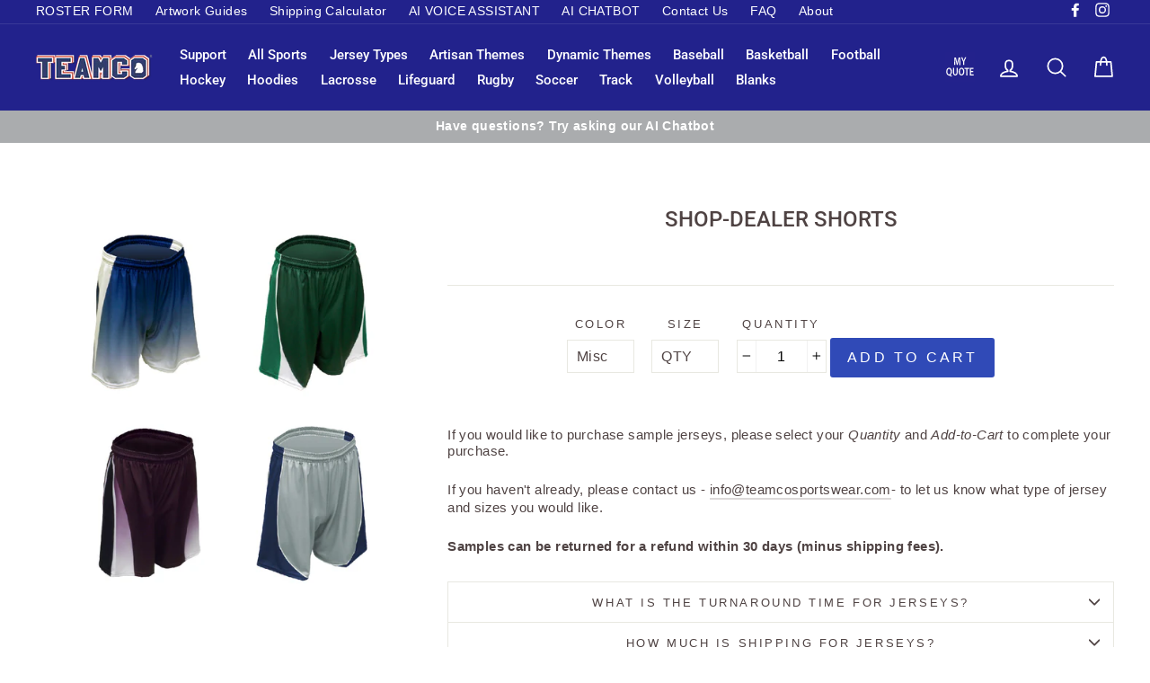

--- FILE ---
content_type: text/html; charset=utf-8
request_url: https://teamcosportswear.com/products/shop-dealer-shorts
body_size: 26205
content:
<!doctype html>
<html class="no-js" lang="en">
<head>
    <script>
window.KiwiSizing = window.KiwiSizing === undefined ? {} : window.KiwiSizing;
KiwiSizing.shop = "teamco-clearance.myshopify.com";


KiwiSizing.data = {
  collections: "",
  tags: "",
  product: "4583561068657",
  vendor: "Teamco Sportswear",
  type: "Shopify",
  title: "SHOP-DEALER SHORTS",
  images: ["\/\/teamcosportswear.com\/cdn\/shop\/products\/Teamco5f7b7dc8445d095f7b7dc844742.444330005f7b7dc844742.jpg?v=1601928675"],
  options: [{"name":"Color","position":1,"values":["Misc"]},{"name":"Size","position":2,"values":["QTY"]}],
  variants: [{"id":32098435006577,"title":"Misc \/ QTY","option1":"Misc","option2":"QTY","option3":null,"sku":"SHOP-DEALER SHORTSMiscQTY","requires_shipping":true,"taxable":true,"featured_image":null,"available":true,"name":"SHOP-DEALER SHORTS - Misc \/ QTY","public_title":"Misc \/ QTY","options":["Misc","QTY"],"price":2600,"weight":227,"compare_at_price":null,"inventory_management":null,"barcode":null,"requires_selling_plan":false,"selling_plan_allocations":[]}],
};

</script>
    <meta charset="utf-8">
    <meta http-equiv="X-UA-Compatible" content="IE=edge,chrome=1">
    <meta name="viewport" content="width=device-width,initial-scale=1">
    <meta name="theme-color" content="#304ab7">
    <link rel="canonical" href="https://teamcosportswear.com/products/shop-dealer-shorts"><link rel="shortcut icon" href="//teamcosportswear.com/cdn/shop/files/TEAMCO_Favicon-02_32x32.png?v=1613516007" type="image/png">
<title>
  SHOP-DEALER SHORTS

&ndash; Teamco Sportswear

</title><meta name="description" content="If you would like to purchase sample jerseys, please select your Quantity and Add-to-Cart to complete your purchase.  If you haven&#39;t already, please contact us - info@teamcosportswear.com - to let us know what type of jersey and sizes you would like. Samples can be returned for a refund within 30 days (minus shipping f"><meta property="og:site_name" content="Teamco Sportswear">
<meta property="og:url" content="https://teamcosportswear.com/products/shop-dealer-shorts">
<meta property="og:title" content="SHOP-DEALER SHORTS">
<meta property="og:type" content="product">
<meta property="og:description" content="If you would like to purchase sample jerseys, please select your Quantity and Add-to-Cart to complete your purchase.  If you haven&#39;t already, please contact us - info@teamcosportswear.com - to let us know what type of jersey and sizes you would like. Samples can be returned for a refund within 30 days (minus shipping f"><meta property="og:price:amount" content="26.00">
  <meta property="og:price:currency" content="CAD"><meta property="og:image" content="http://teamcosportswear.com/cdn/shop/products/Teamco5f7b7dc8445d095f7b7dc844742.444330005f7b7dc844742_1200x630.jpg?v=1601928675">
<meta property="og:image:secure_url" content="https://teamcosportswear.com/cdn/shop/products/Teamco5f7b7dc8445d095f7b7dc844742.444330005f7b7dc844742_1200x630.jpg?v=1601928675">
<meta name="twitter:site" content="@">
<meta name="twitter:card" content="summary_large_image">
<meta name="twitter:title" content="SHOP-DEALER SHORTS">
<meta name="twitter:description" content="If you would like to purchase sample jerseys, please select your Quantity and Add-to-Cart to complete your purchase.  If you haven&#39;t already, please contact us - info@teamcosportswear.com - to let us know what type of jersey and sizes you would like. Samples can be returned for a refund within 30 days (minus shipping f">

<style>
  @font-face {
  font-family: Roboto;
  font-weight: 500;
  font-style: normal;
  src: url("//teamcosportswear.com/cdn/fonts/roboto/roboto_n5.250d51708d76acbac296b0e21ede8f81de4e37aa.woff2") format("woff2"),
       url("//teamcosportswear.com/cdn/fonts/roboto/roboto_n5.535e8c56f4cbbdea416167af50ab0ff1360a3949.woff") format("woff");
}

  

  
  
  
</style>

    <link href="//teamcosportswear.com/cdn/shop/t/66/assets/theme.scss.css?v=77770327396251920201759343403" rel="stylesheet" type="text/css" media="all" />

    <style>
        .collection-item__title {
            font-size: 20px;
        }

        @media screen and (max-width: 768px) {
            .collection-item__title {
                font-size: 16.0px;
            }
        }
    </style>

    <script>
        document.documentElement.className = document.documentElement.className.replace('no-js', 'js');

        window.theme = window.theme || {};
        theme.strings = {
            addToCart: "Add to cart",
            soldOut: "Sold Out",
            unavailable: "Unavailable",
            stockLabel: "[count] in stock",
            savePrice: "Save [saved_amount]",
            cartSavings: "You're saving [savings]",
            cartEmpty: "Your cart is currently empty.",
            cartTermsConfirmation: "You must agree with the terms and conditions of sales to check out"
        };
        theme.settings = {
            cartType: "drawer",
            moneyFormat: "\u003cspan class=hidden\u003e${{amount}}\u003c\/span\u003e",
            recentlyViewedEnabled: false,
            quickView: false,
            themeVersion: "1.1.0"
        };
    </script>
    
    
        <script src="https://www.google.com/recaptcha/api.js?onload=vueRecaptchaApiLoaded&render=explicit" async defer="defer"></script>
    

    <script>window.performance && window.performance.mark && window.performance.mark('shopify.content_for_header.start');</script><meta name="google-site-verification" content="xQ-DYfIDn27jPKt3MOwIn3-SNxV9E6w61SYlbe9AJrI">
<meta name="facebook-domain-verification" content="1onefylo6p8rzj2h1xlls9v1t6kpox">
<meta id="shopify-digital-wallet" name="shopify-digital-wallet" content="/4007919729/digital_wallets/dialog">
<meta name="shopify-checkout-api-token" content="87e70f69101caf3868fcb01ece6c1fdd">
<link rel="alternate" type="application/json+oembed" href="https://teamcosportswear.com/products/shop-dealer-shorts.oembed">
<script async="async" src="/checkouts/internal/preloads.js?locale=en-CA"></script>
<link rel="preconnect" href="https://shop.app" crossorigin="anonymous">
<script async="async" src="https://shop.app/checkouts/internal/preloads.js?locale=en-CA&shop_id=4007919729" crossorigin="anonymous"></script>
<script id="apple-pay-shop-capabilities" type="application/json">{"shopId":4007919729,"countryCode":"CA","currencyCode":"CAD","merchantCapabilities":["supports3DS"],"merchantId":"gid:\/\/shopify\/Shop\/4007919729","merchantName":"Teamco Sportswear","requiredBillingContactFields":["postalAddress","email"],"requiredShippingContactFields":["postalAddress","email"],"shippingType":"shipping","supportedNetworks":["visa","masterCard","amex","discover","interac","jcb"],"total":{"type":"pending","label":"Teamco Sportswear","amount":"1.00"},"shopifyPaymentsEnabled":true,"supportsSubscriptions":true}</script>
<script id="shopify-features" type="application/json">{"accessToken":"87e70f69101caf3868fcb01ece6c1fdd","betas":["rich-media-storefront-analytics"],"domain":"teamcosportswear.com","predictiveSearch":true,"shopId":4007919729,"locale":"en"}</script>
<script>var Shopify = Shopify || {};
Shopify.shop = "teamco-clearance.myshopify.com";
Shopify.locale = "en";
Shopify.currency = {"active":"CAD","rate":"1.0"};
Shopify.country = "CA";
Shopify.theme = {"name":"Theme - Live - as at October 8, 2025","id":172463390913,"schema_name":"Impulse","schema_version":"1.1.0","theme_store_id":null,"role":"main"};
Shopify.theme.handle = "null";
Shopify.theme.style = {"id":null,"handle":null};
Shopify.cdnHost = "teamcosportswear.com/cdn";
Shopify.routes = Shopify.routes || {};
Shopify.routes.root = "/";</script>
<script type="module">!function(o){(o.Shopify=o.Shopify||{}).modules=!0}(window);</script>
<script>!function(o){function n(){var o=[];function n(){o.push(Array.prototype.slice.apply(arguments))}return n.q=o,n}var t=o.Shopify=o.Shopify||{};t.loadFeatures=n(),t.autoloadFeatures=n()}(window);</script>
<script>
  window.ShopifyPay = window.ShopifyPay || {};
  window.ShopifyPay.apiHost = "shop.app\/pay";
  window.ShopifyPay.redirectState = null;
</script>
<script id="shop-js-analytics" type="application/json">{"pageType":"product"}</script>
<script defer="defer" async type="module" src="//teamcosportswear.com/cdn/shopifycloud/shop-js/modules/v2/client.init-shop-cart-sync_BdyHc3Nr.en.esm.js"></script>
<script defer="defer" async type="module" src="//teamcosportswear.com/cdn/shopifycloud/shop-js/modules/v2/chunk.common_Daul8nwZ.esm.js"></script>
<script type="module">
  await import("//teamcosportswear.com/cdn/shopifycloud/shop-js/modules/v2/client.init-shop-cart-sync_BdyHc3Nr.en.esm.js");
await import("//teamcosportswear.com/cdn/shopifycloud/shop-js/modules/v2/chunk.common_Daul8nwZ.esm.js");

  window.Shopify.SignInWithShop?.initShopCartSync?.({"fedCMEnabled":true,"windoidEnabled":true});

</script>
<script>
  window.Shopify = window.Shopify || {};
  if (!window.Shopify.featureAssets) window.Shopify.featureAssets = {};
  window.Shopify.featureAssets['shop-js'] = {"shop-cart-sync":["modules/v2/client.shop-cart-sync_QYOiDySF.en.esm.js","modules/v2/chunk.common_Daul8nwZ.esm.js"],"init-fed-cm":["modules/v2/client.init-fed-cm_DchLp9rc.en.esm.js","modules/v2/chunk.common_Daul8nwZ.esm.js"],"shop-button":["modules/v2/client.shop-button_OV7bAJc5.en.esm.js","modules/v2/chunk.common_Daul8nwZ.esm.js"],"init-windoid":["modules/v2/client.init-windoid_DwxFKQ8e.en.esm.js","modules/v2/chunk.common_Daul8nwZ.esm.js"],"shop-cash-offers":["modules/v2/client.shop-cash-offers_DWtL6Bq3.en.esm.js","modules/v2/chunk.common_Daul8nwZ.esm.js","modules/v2/chunk.modal_CQq8HTM6.esm.js"],"shop-toast-manager":["modules/v2/client.shop-toast-manager_CX9r1SjA.en.esm.js","modules/v2/chunk.common_Daul8nwZ.esm.js"],"init-shop-email-lookup-coordinator":["modules/v2/client.init-shop-email-lookup-coordinator_UhKnw74l.en.esm.js","modules/v2/chunk.common_Daul8nwZ.esm.js"],"pay-button":["modules/v2/client.pay-button_DzxNnLDY.en.esm.js","modules/v2/chunk.common_Daul8nwZ.esm.js"],"avatar":["modules/v2/client.avatar_BTnouDA3.en.esm.js"],"init-shop-cart-sync":["modules/v2/client.init-shop-cart-sync_BdyHc3Nr.en.esm.js","modules/v2/chunk.common_Daul8nwZ.esm.js"],"shop-login-button":["modules/v2/client.shop-login-button_D8B466_1.en.esm.js","modules/v2/chunk.common_Daul8nwZ.esm.js","modules/v2/chunk.modal_CQq8HTM6.esm.js"],"init-customer-accounts-sign-up":["modules/v2/client.init-customer-accounts-sign-up_C8fpPm4i.en.esm.js","modules/v2/client.shop-login-button_D8B466_1.en.esm.js","modules/v2/chunk.common_Daul8nwZ.esm.js","modules/v2/chunk.modal_CQq8HTM6.esm.js"],"init-shop-for-new-customer-accounts":["modules/v2/client.init-shop-for-new-customer-accounts_CVTO0Ztu.en.esm.js","modules/v2/client.shop-login-button_D8B466_1.en.esm.js","modules/v2/chunk.common_Daul8nwZ.esm.js","modules/v2/chunk.modal_CQq8HTM6.esm.js"],"init-customer-accounts":["modules/v2/client.init-customer-accounts_dRgKMfrE.en.esm.js","modules/v2/client.shop-login-button_D8B466_1.en.esm.js","modules/v2/chunk.common_Daul8nwZ.esm.js","modules/v2/chunk.modal_CQq8HTM6.esm.js"],"shop-follow-button":["modules/v2/client.shop-follow-button_CkZpjEct.en.esm.js","modules/v2/chunk.common_Daul8nwZ.esm.js","modules/v2/chunk.modal_CQq8HTM6.esm.js"],"lead-capture":["modules/v2/client.lead-capture_BntHBhfp.en.esm.js","modules/v2/chunk.common_Daul8nwZ.esm.js","modules/v2/chunk.modal_CQq8HTM6.esm.js"],"checkout-modal":["modules/v2/client.checkout-modal_CfxcYbTm.en.esm.js","modules/v2/chunk.common_Daul8nwZ.esm.js","modules/v2/chunk.modal_CQq8HTM6.esm.js"],"shop-login":["modules/v2/client.shop-login_Da4GZ2H6.en.esm.js","modules/v2/chunk.common_Daul8nwZ.esm.js","modules/v2/chunk.modal_CQq8HTM6.esm.js"],"payment-terms":["modules/v2/client.payment-terms_MV4M3zvL.en.esm.js","modules/v2/chunk.common_Daul8nwZ.esm.js","modules/v2/chunk.modal_CQq8HTM6.esm.js"]};
</script>
<script>(function() {
  var isLoaded = false;
  function asyncLoad() {
    if (isLoaded) return;
    isLoaded = true;
    var urls = ["https:\/\/app.kiwisizing.com\/web\/js\/dist\/kiwiSizing\/plugin\/SizingPlugin.prod.js?v=330\u0026shop=teamco-clearance.myshopify.com","https:\/\/cdnig.addons.business\/embed\/cloud\/teamco-clearance\/cziframeagent.js?v=212104101107\u0026token=8GAG222103xdxdzx\u0026shop=teamco-clearance.myshopify.com","https:\/\/cdn.grw.reputon.com\/assets\/widget.js?shop=teamco-clearance.myshopify.com","https:\/\/storage.nfcube.com\/instafeed-c680938fb956b8efc3487d4ff01831a9.js?shop=teamco-clearance.myshopify.com"];
    for (var i = 0; i < urls.length; i++) {
      var s = document.createElement('script');
      s.type = 'text/javascript';
      s.async = true;
      s.src = urls[i];
      var x = document.getElementsByTagName('script')[0];
      x.parentNode.insertBefore(s, x);
    }
  };
  if(window.attachEvent) {
    window.attachEvent('onload', asyncLoad);
  } else {
    window.addEventListener('load', asyncLoad, false);
  }
})();</script>
<script id="__st">var __st={"a":4007919729,"offset":-18000,"reqid":"a119e01e-60b8-41b3-97b4-8689d33a47ed-1768939529","pageurl":"teamcosportswear.com\/products\/shop-dealer-shorts","u":"999cfd2e0c15","p":"product","rtyp":"product","rid":4583561068657};</script>
<script>window.ShopifyPaypalV4VisibilityTracking = true;</script>
<script id="captcha-bootstrap">!function(){'use strict';const t='contact',e='account',n='new_comment',o=[[t,t],['blogs',n],['comments',n],[t,'customer']],c=[[e,'customer_login'],[e,'guest_login'],[e,'recover_customer_password'],[e,'create_customer']],r=t=>t.map((([t,e])=>`form[action*='/${t}']:not([data-nocaptcha='true']) input[name='form_type'][value='${e}']`)).join(','),a=t=>()=>t?[...document.querySelectorAll(t)].map((t=>t.form)):[];function s(){const t=[...o],e=r(t);return a(e)}const i='password',u='form_key',d=['recaptcha-v3-token','g-recaptcha-response','h-captcha-response',i],f=()=>{try{return window.sessionStorage}catch{return}},m='__shopify_v',_=t=>t.elements[u];function p(t,e,n=!1){try{const o=window.sessionStorage,c=JSON.parse(o.getItem(e)),{data:r}=function(t){const{data:e,action:n}=t;return t[m]||n?{data:e,action:n}:{data:t,action:n}}(c);for(const[e,n]of Object.entries(r))t.elements[e]&&(t.elements[e].value=n);n&&o.removeItem(e)}catch(o){console.error('form repopulation failed',{error:o})}}const l='form_type',E='cptcha';function T(t){t.dataset[E]=!0}const w=window,h=w.document,L='Shopify',v='ce_forms',y='captcha';let A=!1;((t,e)=>{const n=(g='f06e6c50-85a8-45c8-87d0-21a2b65856fe',I='https://cdn.shopify.com/shopifycloud/storefront-forms-hcaptcha/ce_storefront_forms_captcha_hcaptcha.v1.5.2.iife.js',D={infoText:'Protected by hCaptcha',privacyText:'Privacy',termsText:'Terms'},(t,e,n)=>{const o=w[L][v],c=o.bindForm;if(c)return c(t,g,e,D).then(n);var r;o.q.push([[t,g,e,D],n]),r=I,A||(h.body.append(Object.assign(h.createElement('script'),{id:'captcha-provider',async:!0,src:r})),A=!0)});var g,I,D;w[L]=w[L]||{},w[L][v]=w[L][v]||{},w[L][v].q=[],w[L][y]=w[L][y]||{},w[L][y].protect=function(t,e){n(t,void 0,e),T(t)},Object.freeze(w[L][y]),function(t,e,n,w,h,L){const[v,y,A,g]=function(t,e,n){const i=e?o:[],u=t?c:[],d=[...i,...u],f=r(d),m=r(i),_=r(d.filter((([t,e])=>n.includes(e))));return[a(f),a(m),a(_),s()]}(w,h,L),I=t=>{const e=t.target;return e instanceof HTMLFormElement?e:e&&e.form},D=t=>v().includes(t);t.addEventListener('submit',(t=>{const e=I(t);if(!e)return;const n=D(e)&&!e.dataset.hcaptchaBound&&!e.dataset.recaptchaBound,o=_(e),c=g().includes(e)&&(!o||!o.value);(n||c)&&t.preventDefault(),c&&!n&&(function(t){try{if(!f())return;!function(t){const e=f();if(!e)return;const n=_(t);if(!n)return;const o=n.value;o&&e.removeItem(o)}(t);const e=Array.from(Array(32),(()=>Math.random().toString(36)[2])).join('');!function(t,e){_(t)||t.append(Object.assign(document.createElement('input'),{type:'hidden',name:u})),t.elements[u].value=e}(t,e),function(t,e){const n=f();if(!n)return;const o=[...t.querySelectorAll(`input[type='${i}']`)].map((({name:t})=>t)),c=[...d,...o],r={};for(const[a,s]of new FormData(t).entries())c.includes(a)||(r[a]=s);n.setItem(e,JSON.stringify({[m]:1,action:t.action,data:r}))}(t,e)}catch(e){console.error('failed to persist form',e)}}(e),e.submit())}));const S=(t,e)=>{t&&!t.dataset[E]&&(n(t,e.some((e=>e===t))),T(t))};for(const o of['focusin','change'])t.addEventListener(o,(t=>{const e=I(t);D(e)&&S(e,y())}));const B=e.get('form_key'),M=e.get(l),P=B&&M;t.addEventListener('DOMContentLoaded',(()=>{const t=y();if(P)for(const e of t)e.elements[l].value===M&&p(e,B);[...new Set([...A(),...v().filter((t=>'true'===t.dataset.shopifyCaptcha))])].forEach((e=>S(e,t)))}))}(h,new URLSearchParams(w.location.search),n,t,e,['guest_login'])})(!0,!0)}();</script>
<script integrity="sha256-4kQ18oKyAcykRKYeNunJcIwy7WH5gtpwJnB7kiuLZ1E=" data-source-attribution="shopify.loadfeatures" defer="defer" src="//teamcosportswear.com/cdn/shopifycloud/storefront/assets/storefront/load_feature-a0a9edcb.js" crossorigin="anonymous"></script>
<script crossorigin="anonymous" defer="defer" src="//teamcosportswear.com/cdn/shopifycloud/storefront/assets/shopify_pay/storefront-65b4c6d7.js?v=20250812"></script>
<script data-source-attribution="shopify.dynamic_checkout.dynamic.init">var Shopify=Shopify||{};Shopify.PaymentButton=Shopify.PaymentButton||{isStorefrontPortableWallets:!0,init:function(){window.Shopify.PaymentButton.init=function(){};var t=document.createElement("script");t.src="https://teamcosportswear.com/cdn/shopifycloud/portable-wallets/latest/portable-wallets.en.js",t.type="module",document.head.appendChild(t)}};
</script>
<script data-source-attribution="shopify.dynamic_checkout.buyer_consent">
  function portableWalletsHideBuyerConsent(e){var t=document.getElementById("shopify-buyer-consent"),n=document.getElementById("shopify-subscription-policy-button");t&&n&&(t.classList.add("hidden"),t.setAttribute("aria-hidden","true"),n.removeEventListener("click",e))}function portableWalletsShowBuyerConsent(e){var t=document.getElementById("shopify-buyer-consent"),n=document.getElementById("shopify-subscription-policy-button");t&&n&&(t.classList.remove("hidden"),t.removeAttribute("aria-hidden"),n.addEventListener("click",e))}window.Shopify?.PaymentButton&&(window.Shopify.PaymentButton.hideBuyerConsent=portableWalletsHideBuyerConsent,window.Shopify.PaymentButton.showBuyerConsent=portableWalletsShowBuyerConsent);
</script>
<script data-source-attribution="shopify.dynamic_checkout.cart.bootstrap">document.addEventListener("DOMContentLoaded",(function(){function t(){return document.querySelector("shopify-accelerated-checkout-cart, shopify-accelerated-checkout")}if(t())Shopify.PaymentButton.init();else{new MutationObserver((function(e,n){t()&&(Shopify.PaymentButton.init(),n.disconnect())})).observe(document.body,{childList:!0,subtree:!0})}}));
</script>
<link id="shopify-accelerated-checkout-styles" rel="stylesheet" media="screen" href="https://teamcosportswear.com/cdn/shopifycloud/portable-wallets/latest/accelerated-checkout-backwards-compat.css" crossorigin="anonymous">
<style id="shopify-accelerated-checkout-cart">
        #shopify-buyer-consent {
  margin-top: 1em;
  display: inline-block;
  width: 100%;
}

#shopify-buyer-consent.hidden {
  display: none;
}

#shopify-subscription-policy-button {
  background: none;
  border: none;
  padding: 0;
  text-decoration: underline;
  font-size: inherit;
  cursor: pointer;
}

#shopify-subscription-policy-button::before {
  box-shadow: none;
}

      </style>

<script>window.performance && window.performance.mark && window.performance.mark('shopify.content_for_header.end');</script>
    <!--[if lt IE 9]>
<script src="//cdnjs.cloudflare.com/ajax/libs/html5shiv/3.7.2/html5shiv.min.js" type="text/javascript"></script>
<![endif]-->
<!--[if (lte IE 9) ]><script src="//teamcosportswear.com/cdn/shop/t/66/assets/match-media.min.js?v=159635276924582161481751070524" type="text/javascript"></script><![endif]-->


    <script src="//code.jquery.com/jquery-3.1.0.min.js" type="text/javascript"></script>
    <script>
        theme.jQuery = jQuery;
    </script>

    
  <script src="//teamcosportswear.com/cdn/shop/t/66/assets/vendor.js" defer="defer"></script>



    

    
  <script src="//teamcosportswear.com/cdn/shop/t/66/assets/theme.js?v=149798994557893720971751070524" defer="defer"></script>


<link href="//teamcosportswear.com/cdn/shop/t/66/assets/cws_quotation.css?v=96477106562703973401751070524" rel="stylesheet" type="text/css" media="all" />

    <!-- Global site tag (gtag.js) - Google Ads: 994533000 -->
    <script async src="https://www.googletagmanager.com/gtag/js?id=AW-994533000"></script>
    <script>
        window.dataLayer = window.dataLayer || [];
        function gtag(){dataLayer.push(arguments);}
        gtag('js', new Date());

        gtag('config', 'AW-994533000');
    </script>

    <!-- Google tag (gtag.js) -->
    <script async src="https://www.googletagmanager.com/gtag/js?id=G-GPCD33KEG0"></script>
    <script>
        window.dataLayer = window.dataLayer || [];
        function gtag(){dataLayer.push(arguments);}
        gtag('js', new Date());

        gtag('config', 'G-GPCD33KEG0');
    </script>
<link href="https://monorail-edge.shopifysvc.com" rel="dns-prefetch">
<script>(function(){if ("sendBeacon" in navigator && "performance" in window) {try {var session_token_from_headers = performance.getEntriesByType('navigation')[0].serverTiming.find(x => x.name == '_s').description;} catch {var session_token_from_headers = undefined;}var session_cookie_matches = document.cookie.match(/_shopify_s=([^;]*)/);var session_token_from_cookie = session_cookie_matches && session_cookie_matches.length === 2 ? session_cookie_matches[1] : "";var session_token = session_token_from_headers || session_token_from_cookie || "";function handle_abandonment_event(e) {var entries = performance.getEntries().filter(function(entry) {return /monorail-edge.shopifysvc.com/.test(entry.name);});if (!window.abandonment_tracked && entries.length === 0) {window.abandonment_tracked = true;var currentMs = Date.now();var navigation_start = performance.timing.navigationStart;var payload = {shop_id: 4007919729,url: window.location.href,navigation_start,duration: currentMs - navigation_start,session_token,page_type: "product"};window.navigator.sendBeacon("https://monorail-edge.shopifysvc.com/v1/produce", JSON.stringify({schema_id: "online_store_buyer_site_abandonment/1.1",payload: payload,metadata: {event_created_at_ms: currentMs,event_sent_at_ms: currentMs}}));}}window.addEventListener('pagehide', handle_abandonment_event);}}());</script>
<script id="web-pixels-manager-setup">(function e(e,d,r,n,o){if(void 0===o&&(o={}),!Boolean(null===(a=null===(i=window.Shopify)||void 0===i?void 0:i.analytics)||void 0===a?void 0:a.replayQueue)){var i,a;window.Shopify=window.Shopify||{};var t=window.Shopify;t.analytics=t.analytics||{};var s=t.analytics;s.replayQueue=[],s.publish=function(e,d,r){return s.replayQueue.push([e,d,r]),!0};try{self.performance.mark("wpm:start")}catch(e){}var l=function(){var e={modern:/Edge?\/(1{2}[4-9]|1[2-9]\d|[2-9]\d{2}|\d{4,})\.\d+(\.\d+|)|Firefox\/(1{2}[4-9]|1[2-9]\d|[2-9]\d{2}|\d{4,})\.\d+(\.\d+|)|Chrom(ium|e)\/(9{2}|\d{3,})\.\d+(\.\d+|)|(Maci|X1{2}).+ Version\/(15\.\d+|(1[6-9]|[2-9]\d|\d{3,})\.\d+)([,.]\d+|)( \(\w+\)|)( Mobile\/\w+|) Safari\/|Chrome.+OPR\/(9{2}|\d{3,})\.\d+\.\d+|(CPU[ +]OS|iPhone[ +]OS|CPU[ +]iPhone|CPU IPhone OS|CPU iPad OS)[ +]+(15[._]\d+|(1[6-9]|[2-9]\d|\d{3,})[._]\d+)([._]\d+|)|Android:?[ /-](13[3-9]|1[4-9]\d|[2-9]\d{2}|\d{4,})(\.\d+|)(\.\d+|)|Android.+Firefox\/(13[5-9]|1[4-9]\d|[2-9]\d{2}|\d{4,})\.\d+(\.\d+|)|Android.+Chrom(ium|e)\/(13[3-9]|1[4-9]\d|[2-9]\d{2}|\d{4,})\.\d+(\.\d+|)|SamsungBrowser\/([2-9]\d|\d{3,})\.\d+/,legacy:/Edge?\/(1[6-9]|[2-9]\d|\d{3,})\.\d+(\.\d+|)|Firefox\/(5[4-9]|[6-9]\d|\d{3,})\.\d+(\.\d+|)|Chrom(ium|e)\/(5[1-9]|[6-9]\d|\d{3,})\.\d+(\.\d+|)([\d.]+$|.*Safari\/(?![\d.]+ Edge\/[\d.]+$))|(Maci|X1{2}).+ Version\/(10\.\d+|(1[1-9]|[2-9]\d|\d{3,})\.\d+)([,.]\d+|)( \(\w+\)|)( Mobile\/\w+|) Safari\/|Chrome.+OPR\/(3[89]|[4-9]\d|\d{3,})\.\d+\.\d+|(CPU[ +]OS|iPhone[ +]OS|CPU[ +]iPhone|CPU IPhone OS|CPU iPad OS)[ +]+(10[._]\d+|(1[1-9]|[2-9]\d|\d{3,})[._]\d+)([._]\d+|)|Android:?[ /-](13[3-9]|1[4-9]\d|[2-9]\d{2}|\d{4,})(\.\d+|)(\.\d+|)|Mobile Safari.+OPR\/([89]\d|\d{3,})\.\d+\.\d+|Android.+Firefox\/(13[5-9]|1[4-9]\d|[2-9]\d{2}|\d{4,})\.\d+(\.\d+|)|Android.+Chrom(ium|e)\/(13[3-9]|1[4-9]\d|[2-9]\d{2}|\d{4,})\.\d+(\.\d+|)|Android.+(UC? ?Browser|UCWEB|U3)[ /]?(15\.([5-9]|\d{2,})|(1[6-9]|[2-9]\d|\d{3,})\.\d+)\.\d+|SamsungBrowser\/(5\.\d+|([6-9]|\d{2,})\.\d+)|Android.+MQ{2}Browser\/(14(\.(9|\d{2,})|)|(1[5-9]|[2-9]\d|\d{3,})(\.\d+|))(\.\d+|)|K[Aa][Ii]OS\/(3\.\d+|([4-9]|\d{2,})\.\d+)(\.\d+|)/},d=e.modern,r=e.legacy,n=navigator.userAgent;return n.match(d)?"modern":n.match(r)?"legacy":"unknown"}(),u="modern"===l?"modern":"legacy",c=(null!=n?n:{modern:"",legacy:""})[u],f=function(e){return[e.baseUrl,"/wpm","/b",e.hashVersion,"modern"===e.buildTarget?"m":"l",".js"].join("")}({baseUrl:d,hashVersion:r,buildTarget:u}),m=function(e){var d=e.version,r=e.bundleTarget,n=e.surface,o=e.pageUrl,i=e.monorailEndpoint;return{emit:function(e){var a=e.status,t=e.errorMsg,s=(new Date).getTime(),l=JSON.stringify({metadata:{event_sent_at_ms:s},events:[{schema_id:"web_pixels_manager_load/3.1",payload:{version:d,bundle_target:r,page_url:o,status:a,surface:n,error_msg:t},metadata:{event_created_at_ms:s}}]});if(!i)return console&&console.warn&&console.warn("[Web Pixels Manager] No Monorail endpoint provided, skipping logging."),!1;try{return self.navigator.sendBeacon.bind(self.navigator)(i,l)}catch(e){}var u=new XMLHttpRequest;try{return u.open("POST",i,!0),u.setRequestHeader("Content-Type","text/plain"),u.send(l),!0}catch(e){return console&&console.warn&&console.warn("[Web Pixels Manager] Got an unhandled error while logging to Monorail."),!1}}}}({version:r,bundleTarget:l,surface:e.surface,pageUrl:self.location.href,monorailEndpoint:e.monorailEndpoint});try{o.browserTarget=l,function(e){var d=e.src,r=e.async,n=void 0===r||r,o=e.onload,i=e.onerror,a=e.sri,t=e.scriptDataAttributes,s=void 0===t?{}:t,l=document.createElement("script"),u=document.querySelector("head"),c=document.querySelector("body");if(l.async=n,l.src=d,a&&(l.integrity=a,l.crossOrigin="anonymous"),s)for(var f in s)if(Object.prototype.hasOwnProperty.call(s,f))try{l.dataset[f]=s[f]}catch(e){}if(o&&l.addEventListener("load",o),i&&l.addEventListener("error",i),u)u.appendChild(l);else{if(!c)throw new Error("Did not find a head or body element to append the script");c.appendChild(l)}}({src:f,async:!0,onload:function(){if(!function(){var e,d;return Boolean(null===(d=null===(e=window.Shopify)||void 0===e?void 0:e.analytics)||void 0===d?void 0:d.initialized)}()){var d=window.webPixelsManager.init(e)||void 0;if(d){var r=window.Shopify.analytics;r.replayQueue.forEach((function(e){var r=e[0],n=e[1],o=e[2];d.publishCustomEvent(r,n,o)})),r.replayQueue=[],r.publish=d.publishCustomEvent,r.visitor=d.visitor,r.initialized=!0}}},onerror:function(){return m.emit({status:"failed",errorMsg:"".concat(f," has failed to load")})},sri:function(e){var d=/^sha384-[A-Za-z0-9+/=]+$/;return"string"==typeof e&&d.test(e)}(c)?c:"",scriptDataAttributes:o}),m.emit({status:"loading"})}catch(e){m.emit({status:"failed",errorMsg:(null==e?void 0:e.message)||"Unknown error"})}}})({shopId: 4007919729,storefrontBaseUrl: "https://teamcosportswear.com",extensionsBaseUrl: "https://extensions.shopifycdn.com/cdn/shopifycloud/web-pixels-manager",monorailEndpoint: "https://monorail-edge.shopifysvc.com/unstable/produce_batch",surface: "storefront-renderer",enabledBetaFlags: ["2dca8a86"],webPixelsConfigList: [{"id":"945127617","configuration":"{\"pixelId\":\"bf5564a5-e855-47cd-82e5-fc5a64519809\"}","eventPayloadVersion":"v1","runtimeContext":"STRICT","scriptVersion":"c119f01612c13b62ab52809eb08154bb","type":"APP","apiClientId":2556259,"privacyPurposes":["ANALYTICS","MARKETING","SALE_OF_DATA"],"dataSharingAdjustments":{"protectedCustomerApprovalScopes":["read_customer_address","read_customer_email","read_customer_name","read_customer_personal_data","read_customer_phone"]}},{"id":"509444289","configuration":"{\"config\":\"{\\\"pixel_id\\\":\\\"G-GPCD33KEG0\\\",\\\"target_country\\\":\\\"CA\\\",\\\"gtag_events\\\":[{\\\"type\\\":\\\"search\\\",\\\"action_label\\\":[\\\"G-GPCD33KEG0\\\",\\\"AW-994533000\\\/dyAdCP22iKcBEIi9ndoD\\\"]},{\\\"type\\\":\\\"begin_checkout\\\",\\\"action_label\\\":[\\\"G-GPCD33KEG0\\\",\\\"AW-994533000\\\/qntcCPq2iKcBEIi9ndoD\\\"]},{\\\"type\\\":\\\"view_item\\\",\\\"action_label\\\":[\\\"G-GPCD33KEG0\\\",\\\"AW-994533000\\\/aELeCPS2iKcBEIi9ndoD\\\"]},{\\\"type\\\":\\\"purchase\\\",\\\"action_label\\\":[\\\"G-GPCD33KEG0\\\",\\\"AW-994533000\\\/szgICPG2iKcBEIi9ndoD\\\"]},{\\\"type\\\":\\\"page_view\\\",\\\"action_label\\\":[\\\"G-GPCD33KEG0\\\",\\\"AW-994533000\\\/1LqJCO62iKcBEIi9ndoD\\\"]},{\\\"type\\\":\\\"add_payment_info\\\",\\\"action_label\\\":[\\\"G-GPCD33KEG0\\\",\\\"AW-994533000\\\/yh0KCIC3iKcBEIi9ndoD\\\"]},{\\\"type\\\":\\\"add_to_cart\\\",\\\"action_label\\\":[\\\"G-GPCD33KEG0\\\",\\\"AW-994533000\\\/NcZhCPe2iKcBEIi9ndoD\\\"]}],\\\"enable_monitoring_mode\\\":false}\"}","eventPayloadVersion":"v1","runtimeContext":"OPEN","scriptVersion":"b2a88bafab3e21179ed38636efcd8a93","type":"APP","apiClientId":1780363,"privacyPurposes":[],"dataSharingAdjustments":{"protectedCustomerApprovalScopes":["read_customer_address","read_customer_email","read_customer_name","read_customer_personal_data","read_customer_phone"]}},{"id":"126320833","configuration":"{\"pixel_id\":\"265960286907777\",\"pixel_type\":\"facebook_pixel\"}","eventPayloadVersion":"v1","runtimeContext":"OPEN","scriptVersion":"ca16bc87fe92b6042fbaa3acc2fbdaa6","type":"APP","apiClientId":2329312,"privacyPurposes":["ANALYTICS","MARKETING","SALE_OF_DATA"],"dataSharingAdjustments":{"protectedCustomerApprovalScopes":["read_customer_address","read_customer_email","read_customer_name","read_customer_personal_data","read_customer_phone"]}},{"id":"shopify-app-pixel","configuration":"{}","eventPayloadVersion":"v1","runtimeContext":"STRICT","scriptVersion":"0450","apiClientId":"shopify-pixel","type":"APP","privacyPurposes":["ANALYTICS","MARKETING"]},{"id":"shopify-custom-pixel","eventPayloadVersion":"v1","runtimeContext":"LAX","scriptVersion":"0450","apiClientId":"shopify-pixel","type":"CUSTOM","privacyPurposes":["ANALYTICS","MARKETING"]}],isMerchantRequest: false,initData: {"shop":{"name":"Teamco Sportswear","paymentSettings":{"currencyCode":"CAD"},"myshopifyDomain":"teamco-clearance.myshopify.com","countryCode":"CA","storefrontUrl":"https:\/\/teamcosportswear.com"},"customer":null,"cart":null,"checkout":null,"productVariants":[{"price":{"amount":26.0,"currencyCode":"CAD"},"product":{"title":"SHOP-DEALER SHORTS","vendor":"Teamco Sportswear","id":"4583561068657","untranslatedTitle":"SHOP-DEALER SHORTS","url":"\/products\/shop-dealer-shorts","type":"Shopify"},"id":"32098435006577","image":{"src":"\/\/teamcosportswear.com\/cdn\/shop\/products\/Teamco5f7b7dc8445d095f7b7dc844742.444330005f7b7dc844742.jpg?v=1601928675"},"sku":"SHOP-DEALER SHORTSMiscQTY","title":"Misc \/ QTY","untranslatedTitle":"Misc \/ QTY"}],"purchasingCompany":null},},"https://teamcosportswear.com/cdn","fcfee988w5aeb613cpc8e4bc33m6693e112",{"modern":"","legacy":""},{"shopId":"4007919729","storefrontBaseUrl":"https:\/\/teamcosportswear.com","extensionBaseUrl":"https:\/\/extensions.shopifycdn.com\/cdn\/shopifycloud\/web-pixels-manager","surface":"storefront-renderer","enabledBetaFlags":"[\"2dca8a86\"]","isMerchantRequest":"false","hashVersion":"fcfee988w5aeb613cpc8e4bc33m6693e112","publish":"custom","events":"[[\"page_viewed\",{}],[\"product_viewed\",{\"productVariant\":{\"price\":{\"amount\":26.0,\"currencyCode\":\"CAD\"},\"product\":{\"title\":\"SHOP-DEALER SHORTS\",\"vendor\":\"Teamco Sportswear\",\"id\":\"4583561068657\",\"untranslatedTitle\":\"SHOP-DEALER SHORTS\",\"url\":\"\/products\/shop-dealer-shorts\",\"type\":\"Shopify\"},\"id\":\"32098435006577\",\"image\":{\"src\":\"\/\/teamcosportswear.com\/cdn\/shop\/products\/Teamco5f7b7dc8445d095f7b7dc844742.444330005f7b7dc844742.jpg?v=1601928675\"},\"sku\":\"SHOP-DEALER SHORTSMiscQTY\",\"title\":\"Misc \/ QTY\",\"untranslatedTitle\":\"Misc \/ QTY\"}}]]"});</script><script>
  window.ShopifyAnalytics = window.ShopifyAnalytics || {};
  window.ShopifyAnalytics.meta = window.ShopifyAnalytics.meta || {};
  window.ShopifyAnalytics.meta.currency = 'CAD';
  var meta = {"product":{"id":4583561068657,"gid":"gid:\/\/shopify\/Product\/4583561068657","vendor":"Teamco Sportswear","type":"Shopify","handle":"shop-dealer-shorts","variants":[{"id":32098435006577,"price":2600,"name":"SHOP-DEALER SHORTS - Misc \/ QTY","public_title":"Misc \/ QTY","sku":"SHOP-DEALER SHORTSMiscQTY"}],"remote":false},"page":{"pageType":"product","resourceType":"product","resourceId":4583561068657,"requestId":"a119e01e-60b8-41b3-97b4-8689d33a47ed-1768939529"}};
  for (var attr in meta) {
    window.ShopifyAnalytics.meta[attr] = meta[attr];
  }
</script>
<script class="analytics">
  (function () {
    var customDocumentWrite = function(content) {
      var jquery = null;

      if (window.jQuery) {
        jquery = window.jQuery;
      } else if (window.Checkout && window.Checkout.$) {
        jquery = window.Checkout.$;
      }

      if (jquery) {
        jquery('body').append(content);
      }
    };

    var hasLoggedConversion = function(token) {
      if (token) {
        return document.cookie.indexOf('loggedConversion=' + token) !== -1;
      }
      return false;
    }

    var setCookieIfConversion = function(token) {
      if (token) {
        var twoMonthsFromNow = new Date(Date.now());
        twoMonthsFromNow.setMonth(twoMonthsFromNow.getMonth() + 2);

        document.cookie = 'loggedConversion=' + token + '; expires=' + twoMonthsFromNow;
      }
    }

    var trekkie = window.ShopifyAnalytics.lib = window.trekkie = window.trekkie || [];
    if (trekkie.integrations) {
      return;
    }
    trekkie.methods = [
      'identify',
      'page',
      'ready',
      'track',
      'trackForm',
      'trackLink'
    ];
    trekkie.factory = function(method) {
      return function() {
        var args = Array.prototype.slice.call(arguments);
        args.unshift(method);
        trekkie.push(args);
        return trekkie;
      };
    };
    for (var i = 0; i < trekkie.methods.length; i++) {
      var key = trekkie.methods[i];
      trekkie[key] = trekkie.factory(key);
    }
    trekkie.load = function(config) {
      trekkie.config = config || {};
      trekkie.config.initialDocumentCookie = document.cookie;
      var first = document.getElementsByTagName('script')[0];
      var script = document.createElement('script');
      script.type = 'text/javascript';
      script.onerror = function(e) {
        var scriptFallback = document.createElement('script');
        scriptFallback.type = 'text/javascript';
        scriptFallback.onerror = function(error) {
                var Monorail = {
      produce: function produce(monorailDomain, schemaId, payload) {
        var currentMs = new Date().getTime();
        var event = {
          schema_id: schemaId,
          payload: payload,
          metadata: {
            event_created_at_ms: currentMs,
            event_sent_at_ms: currentMs
          }
        };
        return Monorail.sendRequest("https://" + monorailDomain + "/v1/produce", JSON.stringify(event));
      },
      sendRequest: function sendRequest(endpointUrl, payload) {
        // Try the sendBeacon API
        if (window && window.navigator && typeof window.navigator.sendBeacon === 'function' && typeof window.Blob === 'function' && !Monorail.isIos12()) {
          var blobData = new window.Blob([payload], {
            type: 'text/plain'
          });

          if (window.navigator.sendBeacon(endpointUrl, blobData)) {
            return true;
          } // sendBeacon was not successful

        } // XHR beacon

        var xhr = new XMLHttpRequest();

        try {
          xhr.open('POST', endpointUrl);
          xhr.setRequestHeader('Content-Type', 'text/plain');
          xhr.send(payload);
        } catch (e) {
          console.log(e);
        }

        return false;
      },
      isIos12: function isIos12() {
        return window.navigator.userAgent.lastIndexOf('iPhone; CPU iPhone OS 12_') !== -1 || window.navigator.userAgent.lastIndexOf('iPad; CPU OS 12_') !== -1;
      }
    };
    Monorail.produce('monorail-edge.shopifysvc.com',
      'trekkie_storefront_load_errors/1.1',
      {shop_id: 4007919729,
      theme_id: 172463390913,
      app_name: "storefront",
      context_url: window.location.href,
      source_url: "//teamcosportswear.com/cdn/s/trekkie.storefront.cd680fe47e6c39ca5d5df5f0a32d569bc48c0f27.min.js"});

        };
        scriptFallback.async = true;
        scriptFallback.src = '//teamcosportswear.com/cdn/s/trekkie.storefront.cd680fe47e6c39ca5d5df5f0a32d569bc48c0f27.min.js';
        first.parentNode.insertBefore(scriptFallback, first);
      };
      script.async = true;
      script.src = '//teamcosportswear.com/cdn/s/trekkie.storefront.cd680fe47e6c39ca5d5df5f0a32d569bc48c0f27.min.js';
      first.parentNode.insertBefore(script, first);
    };
    trekkie.load(
      {"Trekkie":{"appName":"storefront","development":false,"defaultAttributes":{"shopId":4007919729,"isMerchantRequest":null,"themeId":172463390913,"themeCityHash":"17717552700542099975","contentLanguage":"en","currency":"CAD","eventMetadataId":"2d06b91e-acb9-47e0-973a-7fa3318623c7"},"isServerSideCookieWritingEnabled":true,"monorailRegion":"shop_domain","enabledBetaFlags":["65f19447"]},"Session Attribution":{},"S2S":{"facebookCapiEnabled":true,"source":"trekkie-storefront-renderer","apiClientId":580111}}
    );

    var loaded = false;
    trekkie.ready(function() {
      if (loaded) return;
      loaded = true;

      window.ShopifyAnalytics.lib = window.trekkie;

      var originalDocumentWrite = document.write;
      document.write = customDocumentWrite;
      try { window.ShopifyAnalytics.merchantGoogleAnalytics.call(this); } catch(error) {};
      document.write = originalDocumentWrite;

      window.ShopifyAnalytics.lib.page(null,{"pageType":"product","resourceType":"product","resourceId":4583561068657,"requestId":"a119e01e-60b8-41b3-97b4-8689d33a47ed-1768939529","shopifyEmitted":true});

      var match = window.location.pathname.match(/checkouts\/(.+)\/(thank_you|post_purchase)/)
      var token = match? match[1]: undefined;
      if (!hasLoggedConversion(token)) {
        setCookieIfConversion(token);
        window.ShopifyAnalytics.lib.track("Viewed Product",{"currency":"CAD","variantId":32098435006577,"productId":4583561068657,"productGid":"gid:\/\/shopify\/Product\/4583561068657","name":"SHOP-DEALER SHORTS - Misc \/ QTY","price":"26.00","sku":"SHOP-DEALER SHORTSMiscQTY","brand":"Teamco Sportswear","variant":"Misc \/ QTY","category":"Shopify","nonInteraction":true,"remote":false},undefined,undefined,{"shopifyEmitted":true});
      window.ShopifyAnalytics.lib.track("monorail:\/\/trekkie_storefront_viewed_product\/1.1",{"currency":"CAD","variantId":32098435006577,"productId":4583561068657,"productGid":"gid:\/\/shopify\/Product\/4583561068657","name":"SHOP-DEALER SHORTS - Misc \/ QTY","price":"26.00","sku":"SHOP-DEALER SHORTSMiscQTY","brand":"Teamco Sportswear","variant":"Misc \/ QTY","category":"Shopify","nonInteraction":true,"remote":false,"referer":"https:\/\/teamcosportswear.com\/products\/shop-dealer-shorts"});
      }
    });


        var eventsListenerScript = document.createElement('script');
        eventsListenerScript.async = true;
        eventsListenerScript.src = "//teamcosportswear.com/cdn/shopifycloud/storefront/assets/shop_events_listener-3da45d37.js";
        document.getElementsByTagName('head')[0].appendChild(eventsListenerScript);

})();</script>
  <script>
  if (!window.ga || (window.ga && typeof window.ga !== 'function')) {
    window.ga = function ga() {
      (window.ga.q = window.ga.q || []).push(arguments);
      if (window.Shopify && window.Shopify.analytics && typeof window.Shopify.analytics.publish === 'function') {
        window.Shopify.analytics.publish("ga_stub_called", {}, {sendTo: "google_osp_migration"});
      }
      console.error("Shopify's Google Analytics stub called with:", Array.from(arguments), "\nSee https://help.shopify.com/manual/promoting-marketing/pixels/pixel-migration#google for more information.");
    };
    if (window.Shopify && window.Shopify.analytics && typeof window.Shopify.analytics.publish === 'function') {
      window.Shopify.analytics.publish("ga_stub_initialized", {}, {sendTo: "google_osp_migration"});
    }
  }
</script>
<script
  defer
  src="https://teamcosportswear.com/cdn/shopifycloud/perf-kit/shopify-perf-kit-3.0.4.min.js"
  data-application="storefront-renderer"
  data-shop-id="4007919729"
  data-render-region="gcp-us-central1"
  data-page-type="product"
  data-theme-instance-id="172463390913"
  data-theme-name="Impulse"
  data-theme-version="1.1.0"
  data-monorail-region="shop_domain"
  data-resource-timing-sampling-rate="10"
  data-shs="true"
  data-shs-beacon="true"
  data-shs-export-with-fetch="true"
  data-shs-logs-sample-rate="1"
  data-shs-beacon-endpoint="https://teamcosportswear.com/api/collect"
></script>
</head>

<body
        class="template-product"
        data-transitions="false"
>



<a class="in-page-link visually-hidden skip-link" href="#MainContent">Skip to content</a>

<div id="PageContainer" class="page-container">
    <div class="transition-body">
        <div id="shopify-section-header" class="shopify-section">




<div id="NavDrawer" class="drawer drawer--right">
  <div class="drawer__fixed-header">
    <div class="drawer__header appear-animation appear-delay-1">
      <div class="h2 drawer__title">
        

      </div>
      <div class="drawer__close">
        <button type="button" class="drawer__close-button js-drawer-close">
          <svg aria-hidden="true" focusable="false" role="presentation" class="icon icon-close" viewBox="0 0 64 64"><defs><style>.cls-1{fill:none;stroke:#000;stroke-miterlimit:10;stroke-width:2px}</style></defs><path class="cls-1" d="M19 17.61l27.12 27.13m0-27.12L19 44.74"/></svg>
          <span class="icon__fallback-text">Close menu</span>
        </button>
      </div>
    </div>
  </div>
  <div class="drawer__inner">

    <ul class="mobile-nav mobile-nav--heading-style" role="navigation" aria-label="Primary">
      


        <li class="mobile-nav__item appear-animation appear-delay-2">
          
            <div class="mobile-nav__has-sublist">
              
                <a href="/pages/contact-us"
                  class="mobile-nav__link mobile-nav__link--top-level"
                  id="Label-support"
                  >
                  Support
                </a>
                <div class="mobile-nav__toggle">
                  <button type="button"
                    aria-controls="Linklist-support"
                    
                    class="collapsible-trigger collapsible--auto-height ">
                    <span class="collapsible-trigger__icon collapsible-trigger__icon--open" role="presentation">
  <svg aria-hidden="true" focusable="false" role="presentation" class="icon icon--wide icon-chevron-down" viewBox="0 0 28 16"><path d="M1.57 1.59l12.76 12.77L27.1 1.59" stroke-width="2" stroke="#000" fill="none" fill-rule="evenodd"/></svg>
</span>

                  </button>
                </div>
              
            </div>
          

          
            <div id="Linklist-support"
              class="mobile-nav__sublist collapsible-content collapsible-content--all "
              aria-labelledby="Label-support"
              >
              <div class="collapsible-content__inner">
                <ul class="mobile-nav__sublist">
                  


                    <li class="mobile-nav__item">
                      <div class="mobile-nav__child-item">
                        
                          <a href="https://elevenlabs.io/app/talk-to?agent_id=KQpIOwyjoRDmZColRk1e"
                            class="mobile-nav__link"
                            id="Sublabel-ai-voice-assistant"
                            >
                            AI Voice Assistant
                          </a>
                        
                        
                      </div>

                      
                    </li>
                  


                    <li class="mobile-nav__item">
                      <div class="mobile-nav__child-item">
                        
                          <a href="https://teamco-chatbot.vercel.app/"
                            class="mobile-nav__link"
                            id="Sublabel-ai-chatbot-assistant"
                            >
                            AI Chatbot Assistant
                          </a>
                        
                        
                      </div>

                      
                    </li>
                  


                    <li class="mobile-nav__item">
                      <div class="mobile-nav__child-item">
                        
                          <a href="/pages/contact-us"
                            class="mobile-nav__link"
                            id="Sublabel-contact-us"
                            >
                            Contact Us
                          </a>
                        
                        
                      </div>

                      
                    </li>
                  
                </ul>
              </div>
            </div>
          
        </li>
      


        <li class="mobile-nav__item appear-animation appear-delay-3">
          
            <div class="mobile-nav__has-sublist">
              
                <a href="/collections/all-sports"
                  class="mobile-nav__link mobile-nav__link--top-level"
                  id="Label-all-sports"
                  >
                  All Sports
                </a>
                <div class="mobile-nav__toggle">
                  <button type="button"
                    aria-controls="Linklist-all-sports"
                    
                    class="collapsible-trigger collapsible--auto-height ">
                    <span class="collapsible-trigger__icon collapsible-trigger__icon--open" role="presentation">
  <svg aria-hidden="true" focusable="false" role="presentation" class="icon icon--wide icon-chevron-down" viewBox="0 0 28 16"><path d="M1.57 1.59l12.76 12.77L27.1 1.59" stroke-width="2" stroke="#000" fill="none" fill-rule="evenodd"/></svg>
</span>

                  </button>
                </div>
              
            </div>
          

          
            <div id="Linklist-all-sports"
              class="mobile-nav__sublist collapsible-content collapsible-content--all "
              aria-labelledby="Label-all-sports"
              >
              <div class="collapsible-content__inner">
                <ul class="mobile-nav__sublist">
                  


                    <li class="mobile-nav__item">
                      <div class="mobile-nav__child-item">
                        
                          <a href="/collections/baseball"
                            class="mobile-nav__link"
                            id="Sublabel-baseball"
                            >
                            Baseball
                          </a>
                        
                        
                      </div>

                      
                    </li>
                  


                    <li class="mobile-nav__item">
                      <div class="mobile-nav__child-item">
                        
                          <a href="/collections/basketball"
                            class="mobile-nav__link"
                            id="Sublabel-basketball"
                            >
                            Basketball
                          </a>
                        
                        
                      </div>

                      
                    </li>
                  


                    <li class="mobile-nav__item">
                      <div class="mobile-nav__child-item">
                        
                          <a href="/collections/custom-bowling-shirts-sublimation"
                            class="mobile-nav__link"
                            id="Sublabel-bowling"
                            >
                            Bowling
                          </a>
                        
                        
                      </div>

                      
                    </li>
                  


                    <li class="mobile-nav__item">
                      <div class="mobile-nav__child-item">
                        
                          <a href="/collections/blanks"
                            class="mobile-nav__link"
                            id="Sublabel-blanks"
                            >
                            Blanks
                          </a>
                        
                        
                      </div>

                      
                    </li>
                  


                    <li class="mobile-nav__item">
                      <div class="mobile-nav__child-item">
                        
                          <a href="/collections/clearance-jerseys"
                            class="mobile-nav__link"
                            id="Sublabel-clearance"
                            >
                            Clearance
                          </a>
                        
                        
                      </div>

                      
                    </li>
                  


                    <li class="mobile-nav__item">
                      <div class="mobile-nav__child-item">
                        
                          <a href="/collections/custom-darts-shirts-sublimation"
                            class="mobile-nav__link"
                            id="Sublabel-darts"
                            >
                            Darts
                          </a>
                        
                        
                      </div>

                      
                    </li>
                  


                    <li class="mobile-nav__item">
                      <div class="mobile-nav__child-item">
                        
                          <a href="/collections/custom-esports-jerseys-gaming-apparel-sublimation"
                            class="mobile-nav__link"
                            id="Sublabel-esports"
                            >
                            Esports
                          </a>
                        
                        
                      </div>

                      
                    </li>
                  


                    <li class="mobile-nav__item">
                      <div class="mobile-nav__child-item">
                        
                          <a href="/collections/football"
                            class="mobile-nav__link"
                            id="Sublabel-football"
                            >
                            Football
                          </a>
                        
                        
                      </div>

                      
                    </li>
                  


                    <li class="mobile-nav__item">
                      <div class="mobile-nav__child-item">
                        
                          <a href="/collections/hockey"
                            class="mobile-nav__link"
                            id="Sublabel-ice-hockey"
                            >
                            Ice Hockey
                          </a>
                        
                        
                      </div>

                      
                    </li>
                  


                    <li class="mobile-nav__item">
                      <div class="mobile-nav__child-item">
                        
                          <a href="/collections/custom-ball-hockey-jerseys-sublimation"
                            class="mobile-nav__link"
                            id="Sublabel-ball-hockey"
                            >
                            Ball Hockey
                          </a>
                        
                        
                      </div>

                      
                    </li>
                  


                    <li class="mobile-nav__item">
                      <div class="mobile-nav__child-item">
                        
                          <a href="/collections/hoodies"
                            class="mobile-nav__link"
                            id="Sublabel-hoodies"
                            >
                            Hoodies
                          </a>
                        
                        
                      </div>

                      
                    </li>
                  


                    <li class="mobile-nav__item">
                      <div class="mobile-nav__child-item">
                        
                          <a href="/collections/custom-lacrosse-jerseys-sublimation"
                            class="mobile-nav__link"
                            id="Sublabel-lacrosse"
                            >
                            Lacrosse
                          </a>
                        
                        
                      </div>

                      
                    </li>
                  


                    <li class="mobile-nav__item">
                      <div class="mobile-nav__child-item">
                        
                          <a href="/collections/custom-lifeguard-tanks-uniforms-sublimation"
                            class="mobile-nav__link"
                            id="Sublabel-lifeguard"
                            >
                            Lifeguard
                          </a>
                        
                        
                      </div>

                      
                    </li>
                  


                    <li class="mobile-nav__item">
                      <div class="mobile-nav__child-item">
                        
                          <a href="/collections/custom-paintball-jerseys-sublimation"
                            class="mobile-nav__link"
                            id="Sublabel-paintball"
                            >
                            Paintball
                          </a>
                        
                        
                      </div>

                      
                    </li>
                  


                    <li class="mobile-nav__item">
                      <div class="mobile-nav__child-item">
                        
                          <a href="/collections/polos"
                            class="mobile-nav__link"
                            id="Sublabel-polos"
                            >
                            Polos
                          </a>
                        
                        
                      </div>

                      
                    </li>
                  


                    <li class="mobile-nav__item">
                      <div class="mobile-nav__child-item">
                        
                          <a href="/collections/custom-ringette-jerseys-sublimation"
                            class="mobile-nav__link"
                            id="Sublabel-ringette"
                            >
                            Ringette
                          </a>
                        
                        
                      </div>

                      
                    </li>
                  


                    <li class="mobile-nav__item">
                      <div class="mobile-nav__child-item">
                        
                          <a href="/collections/rugby"
                            class="mobile-nav__link"
                            id="Sublabel-rugby"
                            >
                            Rugby
                          </a>
                        
                        
                      </div>

                      
                    </li>
                  


                    <li class="mobile-nav__item">
                      <div class="mobile-nav__child-item">
                        
                          <a href="/collections/soccer"
                            class="mobile-nav__link"
                            id="Sublabel-soccer"
                            >
                            Soccer
                          </a>
                        
                        
                      </div>

                      
                    </li>
                  


                    <li class="mobile-nav__item">
                      <div class="mobile-nav__child-item">
                        
                          <a href="/collections/track"
                            class="mobile-nav__link"
                            id="Sublabel-track"
                            >
                            Track
                          </a>
                        
                        
                      </div>

                      
                    </li>
                  


                    <li class="mobile-nav__item">
                      <div class="mobile-nav__child-item">
                        
                          <a href="/collections/custom-ultimate-frisbee-jerseys-sublimation"
                            class="mobile-nav__link"
                            id="Sublabel-ultimate-frisbee"
                            >
                            Ultimate Frisbee
                          </a>
                        
                        
                      </div>

                      
                    </li>
                  


                    <li class="mobile-nav__item">
                      <div class="mobile-nav__child-item">
                        
                          <a href="/collections/volleyball"
                            class="mobile-nav__link"
                            id="Sublabel-volleyball"
                            >
                            Volleyball
                          </a>
                        
                        
                      </div>

                      
                    </li>
                  


                    <li class="mobile-nav__item">
                      <div class="mobile-nav__child-item">
                        
                          <a href="/collections/custom-warmups-jerseys-sublimation"
                            class="mobile-nav__link"
                            id="Sublabel-warmups"
                            >
                            Warmups
                          </a>
                        
                        
                      </div>

                      
                    </li>
                  
                </ul>
              </div>
            </div>
          
        </li>
      


        <li class="mobile-nav__item appear-animation appear-delay-4">
          
            <div class="mobile-nav__has-sublist">
              
                <a href="/collections/jersey-types"
                  class="mobile-nav__link mobile-nav__link--top-level"
                  id="Label-jersey-types"
                  >
                  Jersey Types
                </a>
                <div class="mobile-nav__toggle">
                  <button type="button"
                    aria-controls="Linklist-jersey-types"
                    
                    class="collapsible-trigger collapsible--auto-height ">
                    <span class="collapsible-trigger__icon collapsible-trigger__icon--open" role="presentation">
  <svg aria-hidden="true" focusable="false" role="presentation" class="icon icon--wide icon-chevron-down" viewBox="0 0 28 16"><path d="M1.57 1.59l12.76 12.77L27.1 1.59" stroke-width="2" stroke="#000" fill="none" fill-rule="evenodd"/></svg>
</span>

                  </button>
                </div>
              
            </div>
          

          
            <div id="Linklist-jersey-types"
              class="mobile-nav__sublist collapsible-content collapsible-content--all "
              aria-labelledby="Label-jersey-types"
              >
              <div class="collapsible-content__inner">
                <ul class="mobile-nav__sublist">
                  


                    <li class="mobile-nav__item">
                      <div class="mobile-nav__child-item">
                        
                          <a href="/collections/full-button-baseball"
                            class="mobile-nav__link"
                            id="Sublabel-button-down"
                            >
                            Button-Down
                          </a>
                        
                        
                      </div>

                      
                    </li>
                  


                    <li class="mobile-nav__item">
                      <div class="mobile-nav__child-item">
                        
                          <a href="/collections/hoodies"
                            class="mobile-nav__link"
                            id="Sublabel-hoodies"
                            >
                            Hoodies
                          </a>
                        
                        
                      </div>

                      
                    </li>
                  


                    <li class="mobile-nav__item">
                      <div class="mobile-nav__child-item">
                        
                          <a href="/collections/custom-long-sleeve-jerseys-sublimation"
                            class="mobile-nav__link"
                            id="Sublabel-long-sleeve"
                            >
                            Long-Sleeve
                          </a>
                        
                        
                      </div>

                      
                    </li>
                  


                    <li class="mobile-nav__item">
                      <div class="mobile-nav__child-item">
                        
                          <a href="/collections/custom-sublimation-pinnies"
                            class="mobile-nav__link"
                            id="Sublabel-pinnies"
                            >
                            Pinnies
                          </a>
                        
                        
                      </div>

                      
                    </li>
                  


                    <li class="mobile-nav__item">
                      <div class="mobile-nav__child-item">
                        
                          <a href="/collections/polos"
                            class="mobile-nav__link"
                            id="Sublabel-polos"
                            >
                            Polos
                          </a>
                        
                        
                      </div>

                      
                    </li>
                  


                    <li class="mobile-nav__item">
                      <div class="mobile-nav__child-item">
                        
                          <a href="/collections/custom-short-sleeve-jerseys-sublimation"
                            class="mobile-nav__link"
                            id="Sublabel-short-sleeve-mens"
                            >
                            Short-Sleeve - Men&#39;s
                          </a>
                        
                        
                      </div>

                      
                    </li>
                  


                    <li class="mobile-nav__item">
                      <div class="mobile-nav__child-item">
                        
                          <a href="/collections/custom-womens-short-sleeve-jerseys-sublimation"
                            class="mobile-nav__link"
                            id="Sublabel-short-sleeve-womens"
                            >
                            Short-Sleeve - Women&#39;s
                          </a>
                        
                        
                      </div>

                      
                    </li>
                  


                    <li class="mobile-nav__item">
                      <div class="mobile-nav__child-item">
                        
                          <a href="/collections/custom-athletic-shorts-sublimation"
                            class="mobile-nav__link"
                            id="Sublabel-shorts"
                            >
                            Shorts
                          </a>
                        
                        
                      </div>

                      
                    </li>
                  


                    <li class="mobile-nav__item">
                      <div class="mobile-nav__child-item">
                        
                          <a href="/collections/custom-mens-sleeveless-jerseys-sublimation"
                            class="mobile-nav__link"
                            id="Sublabel-sleeveless-mens"
                            >
                            Sleeveless - Men&#39;s
                          </a>
                        
                        
                      </div>

                      
                    </li>
                  


                    <li class="mobile-nav__item">
                      <div class="mobile-nav__child-item">
                        
                          <a href="/collections/custom-womens-sleeveless-jerseys-sublimation"
                            class="mobile-nav__link"
                            id="Sublabel-sleeveless-womens"
                            >
                            Sleeveless - Women&#39;s
                          </a>
                        
                        
                      </div>

                      
                    </li>
                  


                    <li class="mobile-nav__item">
                      <div class="mobile-nav__child-item">
                        
                          <a href="/collections/custom-mens-tanks-sublimation"
                            class="mobile-nav__link"
                            id="Sublabel-tanks-mens"
                            >
                            Tanks - Men&#39;s
                          </a>
                        
                        
                      </div>

                      
                    </li>
                  


                    <li class="mobile-nav__item">
                      <div class="mobile-nav__child-item">
                        
                          <a href="/collections/2-button-baseball"
                            class="mobile-nav__link"
                            id="Sublabel-2-button"
                            >
                            2-Button
                          </a>
                        
                        
                      </div>

                      
                    </li>
                  


                    <li class="mobile-nav__item">
                      <div class="mobile-nav__child-item">
                        
                          <a href="/products/sbl-1030ls-softball-jersey"
                            class="mobile-nav__link"
                            id="Sublabel-3-4-sleeve"
                            >
                            3/4 Sleeve
                          </a>
                        
                        
                      </div>

                      
                    </li>
                  
                </ul>
              </div>
            </div>
          
        </li>
      


        <li class="mobile-nav__item appear-animation appear-delay-5">
          
            <div class="mobile-nav__has-sublist">
              
                <a href="/products/artisan-themed-jerseys"
                  class="mobile-nav__link mobile-nav__link--top-level"
                  id="Label-artisan-themes"
                  >
                  Artisan Themes
                </a>
                <div class="mobile-nav__toggle">
                  <button type="button"
                    aria-controls="Linklist-artisan-themes"
                    
                    class="collapsible-trigger collapsible--auto-height ">
                    <span class="collapsible-trigger__icon collapsible-trigger__icon--open" role="presentation">
  <svg aria-hidden="true" focusable="false" role="presentation" class="icon icon--wide icon-chevron-down" viewBox="0 0 28 16"><path d="M1.57 1.59l12.76 12.77L27.1 1.59" stroke-width="2" stroke="#000" fill="none" fill-rule="evenodd"/></svg>
</span>

                  </button>
                </div>
              
            </div>
          

          
            <div id="Linklist-artisan-themes"
              class="mobile-nav__sublist collapsible-content collapsible-content--all "
              aria-labelledby="Label-artisan-themes"
              >
              <div class="collapsible-content__inner">
                <ul class="mobile-nav__sublist">
                  


                    <li class="mobile-nav__item">
                      <div class="mobile-nav__child-item">
                        
                          <a href="https://www.teamcothemes.com/"
                            class="mobile-nav__link"
                            id="Sublabel-themes-library"
                            >
                            Themes Library
                          </a>
                        
                        
                      </div>

                      
                    </li>
                  


                    <li class="mobile-nav__item">
                      <div class="mobile-nav__child-item">
                        
                          <a href="/products/artisan-themed-jerseys"
                            class="mobile-nav__link"
                            id="Sublabel-artisan-themed-jerseys"
                            >
                            Artisan Themed Jerseys
                          </a>
                        
                        
                      </div>

                      
                    </li>
                  
                </ul>
              </div>
            </div>
          
        </li>
      


        <li class="mobile-nav__item appear-animation appear-delay-6">
          
            <a href="/collections/dynamic-themes" class="mobile-nav__link mobile-nav__link--top-level" >Dynamic Themes</a>
          

          
        </li>
      


        <li class="mobile-nav__item appear-animation appear-delay-7">
          
            <div class="mobile-nav__has-sublist">
              
                <a href="/collections/baseball"
                  class="mobile-nav__link mobile-nav__link--top-level"
                  id="Label-baseball"
                  >
                  Baseball
                </a>
                <div class="mobile-nav__toggle">
                  <button type="button"
                    aria-controls="Linklist-baseball"
                    
                    class="collapsible-trigger collapsible--auto-height ">
                    <span class="collapsible-trigger__icon collapsible-trigger__icon--open" role="presentation">
  <svg aria-hidden="true" focusable="false" role="presentation" class="icon icon--wide icon-chevron-down" viewBox="0 0 28 16"><path d="M1.57 1.59l12.76 12.77L27.1 1.59" stroke-width="2" stroke="#000" fill="none" fill-rule="evenodd"/></svg>
</span>

                  </button>
                </div>
              
            </div>
          

          
            <div id="Linklist-baseball"
              class="mobile-nav__sublist collapsible-content collapsible-content--all "
              aria-labelledby="Label-baseball"
              >
              <div class="collapsible-content__inner">
                <ul class="mobile-nav__sublist">
                  


                    <li class="mobile-nav__item">
                      <div class="mobile-nav__child-item">
                        
                          <a href="/collections/full-button-baseball"
                            class="mobile-nav__link"
                            id="Sublabel-full-button-baseball"
                            >
                            Full-Button Baseball
                          </a>
                        
                        
                      </div>

                      
                    </li>
                  


                    <li class="mobile-nav__item">
                      <div class="mobile-nav__child-item">
                        
                          <a href="/collections/2-button-baseball"
                            class="mobile-nav__link"
                            id="Sublabel-2-button-baseball"
                            >
                            2-Button Baseball
                          </a>
                        
                        
                      </div>

                      
                    </li>
                  


                    <li class="mobile-nav__item">
                      <div class="mobile-nav__child-item">
                        
                          <a href="/collections/custom-softball-jerseys-sublimation"
                            class="mobile-nav__link"
                            id="Sublabel-softball"
                            >
                            Softball
                          </a>
                        
                        
                      </div>

                      
                    </li>
                  


                    <li class="mobile-nav__item">
                      <div class="mobile-nav__child-item">
                        
                          <a href="/collections/womens-softball"
                            class="mobile-nav__link"
                            id="Sublabel-womens-softball"
                            >
                            Women&#39;s Softball
                          </a>
                        
                        
                      </div>

                      
                    </li>
                  
                </ul>
              </div>
            </div>
          
        </li>
      


        <li class="mobile-nav__item appear-animation appear-delay-8">
          
            <div class="mobile-nav__has-sublist">
              
                <a href="/collections/basketball"
                  class="mobile-nav__link mobile-nav__link--top-level"
                  id="Label-basketball"
                  >
                  Basketball
                </a>
                <div class="mobile-nav__toggle">
                  <button type="button"
                    aria-controls="Linklist-basketball"
                    
                    class="collapsible-trigger collapsible--auto-height ">
                    <span class="collapsible-trigger__icon collapsible-trigger__icon--open" role="presentation">
  <svg aria-hidden="true" focusable="false" role="presentation" class="icon icon--wide icon-chevron-down" viewBox="0 0 28 16"><path d="M1.57 1.59l12.76 12.77L27.1 1.59" stroke-width="2" stroke="#000" fill="none" fill-rule="evenodd"/></svg>
</span>

                  </button>
                </div>
              
            </div>
          

          
            <div id="Linklist-basketball"
              class="mobile-nav__sublist collapsible-content collapsible-content--all "
              aria-labelledby="Label-basketball"
              >
              <div class="collapsible-content__inner">
                <ul class="mobile-nav__sublist">
                  


                    <li class="mobile-nav__item">
                      <div class="mobile-nav__child-item">
                        
                          <a href="/collections/mens-basketball"
                            class="mobile-nav__link"
                            id="Sublabel-mens-basketball"
                            >
                            Men&#39;s Basketball
                          </a>
                        
                        
                      </div>

                      
                    </li>
                  


                    <li class="mobile-nav__item">
                      <div class="mobile-nav__child-item">
                        
                          <a href="/collections/womens-basketball"
                            class="mobile-nav__link"
                            id="Sublabel-womens-basketball"
                            >
                            Women&#39;s Basketball
                          </a>
                        
                        
                      </div>

                      
                    </li>
                  


                    <li class="mobile-nav__item">
                      <div class="mobile-nav__child-item">
                        
                          <a href="/collections/custom-warmups-shirts-jerseys-sublimation-copy"
                            class="mobile-nav__link"
                            id="Sublabel-warmups"
                            >
                            Warmups
                          </a>
                        
                        
                      </div>

                      
                    </li>
                  
                </ul>
              </div>
            </div>
          
        </li>
      


        <li class="mobile-nav__item appear-animation appear-delay-9">
          
            <a href="/collections/football" class="mobile-nav__link mobile-nav__link--top-level" >Football</a>
          

          
        </li>
      


        <li class="mobile-nav__item appear-animation appear-delay-10">
          
            <a href="/collections/hockey" class="mobile-nav__link mobile-nav__link--top-level" >Hockey</a>
          

          
        </li>
      


        <li class="mobile-nav__item appear-animation appear-delay-11">
          
            <a href="/collections/hoodies" class="mobile-nav__link mobile-nav__link--top-level" >Hoodies</a>
          

          
        </li>
      


        <li class="mobile-nav__item appear-animation appear-delay-12">
          
            <div class="mobile-nav__has-sublist">
              
                <a href="/collections/custom-lacrosse-jerseys-sublimation"
                  class="mobile-nav__link mobile-nav__link--top-level"
                  id="Label-lacrosse"
                  >
                  Lacrosse
                </a>
                <div class="mobile-nav__toggle">
                  <button type="button"
                    aria-controls="Linklist-lacrosse"
                    
                    class="collapsible-trigger collapsible--auto-height ">
                    <span class="collapsible-trigger__icon collapsible-trigger__icon--open" role="presentation">
  <svg aria-hidden="true" focusable="false" role="presentation" class="icon icon--wide icon-chevron-down" viewBox="0 0 28 16"><path d="M1.57 1.59l12.76 12.77L27.1 1.59" stroke-width="2" stroke="#000" fill="none" fill-rule="evenodd"/></svg>
</span>

                  </button>
                </div>
              
            </div>
          

          
            <div id="Linklist-lacrosse"
              class="mobile-nav__sublist collapsible-content collapsible-content--all "
              aria-labelledby="Label-lacrosse"
              >
              <div class="collapsible-content__inner">
                <ul class="mobile-nav__sublist">
                  


                    <li class="mobile-nav__item">
                      <div class="mobile-nav__child-item">
                        
                          <a href="/collections/custom-box-lacrosse-jerseys-sublimation"
                            class="mobile-nav__link"
                            id="Sublabel-box-lacrosse"
                            >
                            Box Lacrosse
                          </a>
                        
                        
                      </div>

                      
                    </li>
                  


                    <li class="mobile-nav__item">
                      <div class="mobile-nav__child-item">
                        
                          <a href="/collections/custom-field-lacrosse-jerseys-sublimation"
                            class="mobile-nav__link"
                            id="Sublabel-field-lacrosse"
                            >
                            Field Lacrosse
                          </a>
                        
                        
                      </div>

                      
                    </li>
                  


                    <li class="mobile-nav__item">
                      <div class="mobile-nav__child-item">
                        
                          <a href="/collections/custom-lacrosse-pinnies-sublimation"
                            class="mobile-nav__link"
                            id="Sublabel-pinnies"
                            >
                            Pinnies
                          </a>
                        
                        
                      </div>

                      
                    </li>
                  
                </ul>
              </div>
            </div>
          
        </li>
      


        <li class="mobile-nav__item appear-animation appear-delay-13">
          
            <a href="/collections/custom-lifeguard-tanks-uniforms-sublimation" class="mobile-nav__link mobile-nav__link--top-level" >Lifeguard</a>
          

          
        </li>
      


        <li class="mobile-nav__item appear-animation appear-delay-14">
          
            <a href="/collections/rugby" class="mobile-nav__link mobile-nav__link--top-level" >Rugby</a>
          

          
        </li>
      


        <li class="mobile-nav__item appear-animation appear-delay-15">
          
            <div class="mobile-nav__has-sublist">
              
                <a href="/collections/soccer"
                  class="mobile-nav__link mobile-nav__link--top-level"
                  id="Label-soccer"
                  >
                  Soccer
                </a>
                <div class="mobile-nav__toggle">
                  <button type="button"
                    aria-controls="Linklist-soccer"
                    
                    class="collapsible-trigger collapsible--auto-height ">
                    <span class="collapsible-trigger__icon collapsible-trigger__icon--open" role="presentation">
  <svg aria-hidden="true" focusable="false" role="presentation" class="icon icon--wide icon-chevron-down" viewBox="0 0 28 16"><path d="M1.57 1.59l12.76 12.77L27.1 1.59" stroke-width="2" stroke="#000" fill="none" fill-rule="evenodd"/></svg>
</span>

                  </button>
                </div>
              
            </div>
          

          
            <div id="Linklist-soccer"
              class="mobile-nav__sublist collapsible-content collapsible-content--all "
              aria-labelledby="Label-soccer"
              >
              <div class="collapsible-content__inner">
                <ul class="mobile-nav__sublist">
                  


                    <li class="mobile-nav__item">
                      <div class="mobile-nav__child-item">
                        
                          <a href="/collections/mens-soccer"
                            class="mobile-nav__link"
                            id="Sublabel-mens-soccer"
                            >
                            Men&#39;s Soccer
                          </a>
                        
                        
                      </div>

                      
                    </li>
                  


                    <li class="mobile-nav__item">
                      <div class="mobile-nav__child-item">
                        
                          <a href="/collections/womens-soccer"
                            class="mobile-nav__link"
                            id="Sublabel-womens-soccer"
                            >
                            Women&#39;s Soccer
                          </a>
                        
                        
                      </div>

                      
                    </li>
                  


                    <li class="mobile-nav__item">
                      <div class="mobile-nav__child-item">
                        
                          <a href="/collections/custom-soccer-shorts-sublimation"
                            class="mobile-nav__link"
                            id="Sublabel-soccer-shorts"
                            >
                            Soccer Shorts
                          </a>
                        
                        
                      </div>

                      
                    </li>
                  


                    <li class="mobile-nav__item">
                      <div class="mobile-nav__child-item">
                        
                          <a href="/collections/soccer-long-sleeve-goalie-jerseys-sublimation"
                            class="mobile-nav__link"
                            id="Sublabel-goalie-jerseys"
                            >
                            Goalie Jerseys
                          </a>
                        
                        
                      </div>

                      
                    </li>
                  
                </ul>
              </div>
            </div>
          
        </li>
      


        <li class="mobile-nav__item appear-animation appear-delay-16">
          
            <div class="mobile-nav__has-sublist">
              
                <a href="/collections/track"
                  class="mobile-nav__link mobile-nav__link--top-level"
                  id="Label-track"
                  >
                  Track
                </a>
                <div class="mobile-nav__toggle">
                  <button type="button"
                    aria-controls="Linklist-track"
                    
                    class="collapsible-trigger collapsible--auto-height ">
                    <span class="collapsible-trigger__icon collapsible-trigger__icon--open" role="presentation">
  <svg aria-hidden="true" focusable="false" role="presentation" class="icon icon--wide icon-chevron-down" viewBox="0 0 28 16"><path d="M1.57 1.59l12.76 12.77L27.1 1.59" stroke-width="2" stroke="#000" fill="none" fill-rule="evenodd"/></svg>
</span>

                  </button>
                </div>
              
            </div>
          

          
            <div id="Linklist-track"
              class="mobile-nav__sublist collapsible-content collapsible-content--all "
              aria-labelledby="Label-track"
              >
              <div class="collapsible-content__inner">
                <ul class="mobile-nav__sublist">
                  


                    <li class="mobile-nav__item">
                      <div class="mobile-nav__child-item">
                        
                          <a href="/collections/mens-track"
                            class="mobile-nav__link"
                            id="Sublabel-mens-track"
                            >
                            Men&#39;s Track
                          </a>
                        
                        
                      </div>

                      
                    </li>
                  


                    <li class="mobile-nav__item">
                      <div class="mobile-nav__child-item">
                        
                          <a href="/collections/womens-track"
                            class="mobile-nav__link"
                            id="Sublabel-womens-track"
                            >
                            Women&#39;s Track
                          </a>
                        
                        
                      </div>

                      
                    </li>
                  
                </ul>
              </div>
            </div>
          
        </li>
      


        <li class="mobile-nav__item appear-animation appear-delay-17">
          
            <div class="mobile-nav__has-sublist">
              
                <a href="/collections/volleyball"
                  class="mobile-nav__link mobile-nav__link--top-level"
                  id="Label-volleyball"
                  >
                  Volleyball
                </a>
                <div class="mobile-nav__toggle">
                  <button type="button"
                    aria-controls="Linklist-volleyball"
                    
                    class="collapsible-trigger collapsible--auto-height ">
                    <span class="collapsible-trigger__icon collapsible-trigger__icon--open" role="presentation">
  <svg aria-hidden="true" focusable="false" role="presentation" class="icon icon--wide icon-chevron-down" viewBox="0 0 28 16"><path d="M1.57 1.59l12.76 12.77L27.1 1.59" stroke-width="2" stroke="#000" fill="none" fill-rule="evenodd"/></svg>
</span>

                  </button>
                </div>
              
            </div>
          

          
            <div id="Linklist-volleyball"
              class="mobile-nav__sublist collapsible-content collapsible-content--all "
              aria-labelledby="Label-volleyball"
              >
              <div class="collapsible-content__inner">
                <ul class="mobile-nav__sublist">
                  


                    <li class="mobile-nav__item">
                      <div class="mobile-nav__child-item">
                        
                          <a href="/collections/womens-volleyball"
                            class="mobile-nav__link"
                            id="Sublabel-womens-volleyball"
                            >
                            Women&#39;s Volleyball
                          </a>
                        
                        
                      </div>

                      
                    </li>
                  


                    <li class="mobile-nav__item">
                      <div class="mobile-nav__child-item">
                        
                          <a href="/collections/mens-volleyball"
                            class="mobile-nav__link"
                            id="Sublabel-mens-volleyball"
                            >
                            Men&#39;s Volleyball
                          </a>
                        
                        
                      </div>

                      
                    </li>
                  
                </ul>
              </div>
            </div>
          
        </li>
      


        <li class="mobile-nav__item appear-animation appear-delay-18">
          
            <a href="/collections/blanks" class="mobile-nav__link mobile-nav__link--top-level" >Blanks</a>
          

          
        </li>
      


      
        <li class="mobile-nav__item mobile-nav__item--secondary">
          <div class="grid">
            
              
<div class="grid__item one-half appear-animation appear-delay-19 medium-up--hide">
                  <a href="/pages/roster-form-info" class="mobile-nav__link">ROSTER FORM</a>
                </div>
              
<div class="grid__item one-half appear-animation appear-delay-20 medium-up--hide">
                  <a href="/pages/artwork-guides" class="mobile-nav__link">Artwork Guides</a>
                </div>
              
<div class="grid__item one-half appear-animation appear-delay-21 medium-up--hide">
                  <a href="https://teamcosportswear.com/pages/calculate-shipping-rates/" class="mobile-nav__link">Shipping Calculator</a>
                </div>
              
<div class="grid__item one-half appear-animation appear-delay-22 medium-up--hide">
                  <a href="https://elevenlabs.io/app/talk-to?agent_id=KQpIOwyjoRDmZColRk1e" class="mobile-nav__link">AI VOICE ASSISTANT</a>
                </div>
              
<div class="grid__item one-half appear-animation appear-delay-23 medium-up--hide">
                  <a href="https://teamco-chatbot.vercel.app/" class="mobile-nav__link">AI CHATBOT</a>
                </div>
              
<div class="grid__item one-half appear-animation appear-delay-24 medium-up--hide">
                  <a href="/pages/contact-us" class="mobile-nav__link">Contact Us</a>
                </div>
              
<div class="grid__item one-half appear-animation appear-delay-25 medium-up--hide">
                  <a href="/apps/help-center" class="mobile-nav__link">FAQ</a>
                </div>
              
<div class="grid__item one-half appear-animation appear-delay-26 medium-up--hide">
                  <a href="/pages/about-us" class="mobile-nav__link">About</a>
                </div>
              
            

            
<div class="grid__item one-half appear-animation appear-delay-27">
                <a href="/account" class="mobile-nav__link">
                  
                    Log in
                  
                </a>
              </div>
            
          </div>
        </li>
      
    </ul><ul class="mobile-nav__social appear-animation appear-delay-28">
      
        <li class="mobile-nav__social-item">
          <a href="https://www.facebook.com/teamcosportswear/" title="Teamco Sportswear on Facebook">
            <svg aria-hidden="true" focusable="false" role="presentation" class="icon icon-facebook" viewBox="0 0 32 32"><path fill="#444" d="M18.56 31.36V17.28h4.48l.64-5.12h-5.12v-3.2c0-1.28.64-2.56 2.56-2.56h2.56V1.28H19.2c-3.84 0-7.04 2.56-7.04 7.04v3.84H7.68v5.12h4.48v14.08h6.4z"/></svg>
            <span class="icon__fallback-text">Facebook</span>
          </a>
        </li>
      
      
      
      
        <li class="mobile-nav__social-item">
          <a href="https://www.instagram.com/teamco_sportswear/" title="Teamco Sportswear on Instagram">
            <svg aria-hidden="true" focusable="false" role="presentation" class="icon icon-instagram" viewBox="0 0 32 32"><path fill="#444" d="M16 3.094c4.206 0 4.7.019 6.363.094 1.538.069 2.369.325 2.925.544.738.287 1.262.625 1.813 1.175s.894 1.075 1.175 1.813c.212.556.475 1.387.544 2.925.075 1.662.094 2.156.094 6.363s-.019 4.7-.094 6.363c-.069 1.538-.325 2.369-.544 2.925-.288.738-.625 1.262-1.175 1.813s-1.075.894-1.813 1.175c-.556.212-1.387.475-2.925.544-1.663.075-2.156.094-6.363.094s-4.7-.019-6.363-.094c-1.537-.069-2.369-.325-2.925-.544-.737-.288-1.263-.625-1.813-1.175s-.894-1.075-1.175-1.813c-.212-.556-.475-1.387-.544-2.925-.075-1.663-.094-2.156-.094-6.363s.019-4.7.094-6.363c.069-1.537.325-2.369.544-2.925.287-.737.625-1.263 1.175-1.813s1.075-.894 1.813-1.175c.556-.212 1.388-.475 2.925-.544 1.662-.081 2.156-.094 6.363-.094zm0-2.838c-4.275 0-4.813.019-6.494.094-1.675.075-2.819.344-3.819.731-1.037.4-1.913.944-2.788 1.819S1.486 4.656 1.08 5.688c-.387 1-.656 2.144-.731 3.825-.075 1.675-.094 2.213-.094 6.488s.019 4.813.094 6.494c.075 1.675.344 2.819.731 3.825.4 1.038.944 1.913 1.819 2.788s1.756 1.413 2.788 1.819c1 .387 2.144.656 3.825.731s2.213.094 6.494.094 4.813-.019 6.494-.094c1.675-.075 2.819-.344 3.825-.731 1.038-.4 1.913-.944 2.788-1.819s1.413-1.756 1.819-2.788c.387-1 .656-2.144.731-3.825s.094-2.212.094-6.494-.019-4.813-.094-6.494c-.075-1.675-.344-2.819-.731-3.825-.4-1.038-.944-1.913-1.819-2.788s-1.756-1.413-2.788-1.819c-1-.387-2.144-.656-3.825-.731C20.812.275 20.275.256 16 .256z"/><path fill="#444" d="M16 7.912a8.088 8.088 0 0 0 0 16.175c4.463 0 8.087-3.625 8.087-8.088s-3.625-8.088-8.088-8.088zm0 13.338a5.25 5.25 0 1 1 0-10.5 5.25 5.25 0 1 1 0 10.5zM26.294 7.594a1.887 1.887 0 1 1-3.774.002 1.887 1.887 0 0 1 3.774-.003z"/></svg>
            <span class="icon__fallback-text">Instagram</span>
          </a>
        </li>
      
      
      
      
      
      
    </ul>

  </div>
</div>


  <div id="CartDrawer" class="drawer drawer--right drawer--has-fixed-footer">
    <div class="drawer__fixed-header">
      <div class="drawer__header appear-animation appear-delay-1">
        <div class="h2 drawer__title">Cart</div>
        <div class="drawer__close">
          <button type="button" class="drawer__close-button js-drawer-close">
            <svg aria-hidden="true" focusable="false" role="presentation" class="icon icon-close" viewBox="0 0 64 64"><defs><style>.cls-1{fill:none;stroke:#000;stroke-miterlimit:10;stroke-width:2px}</style></defs><path class="cls-1" d="M19 17.61l27.12 27.13m0-27.12L19 44.74"/></svg>
            <span class="icon__fallback-text">Translation missing: en.cart.general.close</span>
          </button>
        </div>
      </div>
    </div>
    <div class="drawer__inner">
      <div id="CartContainer" class="drawer__cart"></div>
    </div>
  </div>






<style>
  .site-nav__link {
    font-size: 15px;

    
      padding-left: 10px;
      padding-right: 10px;
    
  }
</style>

<div data-section-id="header" data-section-type="header-section">
  

  
    
      <div class="toolbar small--hide">
  <div class="page-width">
    <div class="toolbar__content">
      
        <div class="toolbar__item toolbar__item--menu">
          <ul class="inline-list toolbar__menu">
          
            <li>
              <a href="/pages/roster-form-info">ROSTER FORM</a>
            </li>
          
            <li>
              <a href="/pages/artwork-guides">Artwork Guides</a>
            </li>
          
            <li>
              <a href="https://teamcosportswear.com/pages/calculate-shipping-rates/">Shipping Calculator</a>
            </li>
          
            <li>
              <a href="https://elevenlabs.io/app/talk-to?agent_id=KQpIOwyjoRDmZColRk1e">AI VOICE ASSISTANT</a>
            </li>
          
            <li>
              <a href="https://teamco-chatbot.vercel.app/">AI CHATBOT</a>
            </li>
          
            <li>
              <a href="/pages/contact-us">Contact Us</a>
            </li>
          
            <li>
              <a href="/apps/help-center">FAQ</a>
            </li>
          
            <li>
              <a href="/pages/about-us">About</a>
            </li>
          
          </ul>
        </div>
      

      
        <div class="toolbar__item">
          <ul class="inline-list toolbar__social">
            
              <li>
                <a href="https://www.facebook.com/teamcosportswear/" title="Teamco Sportswear on Facebook">
                  <svg aria-hidden="true" focusable="false" role="presentation" class="icon icon-facebook" viewBox="0 0 32 32"><path fill="#444" d="M18.56 31.36V17.28h4.48l.64-5.12h-5.12v-3.2c0-1.28.64-2.56 2.56-2.56h2.56V1.28H19.2c-3.84 0-7.04 2.56-7.04 7.04v3.84H7.68v5.12h4.48v14.08h6.4z"/></svg>
                  <span class="icon__fallback-text">Facebook</span>
                </a>
              </li>
            
            
            
            
              <li>
                <a href="https://www.instagram.com/teamco_sportswear/" title="Teamco Sportswear on Instagram">
                  <svg aria-hidden="true" focusable="false" role="presentation" class="icon icon-instagram" viewBox="0 0 32 32"><path fill="#444" d="M16 3.094c4.206 0 4.7.019 6.363.094 1.538.069 2.369.325 2.925.544.738.287 1.262.625 1.813 1.175s.894 1.075 1.175 1.813c.212.556.475 1.387.544 2.925.075 1.662.094 2.156.094 6.363s-.019 4.7-.094 6.363c-.069 1.538-.325 2.369-.544 2.925-.288.738-.625 1.262-1.175 1.813s-1.075.894-1.813 1.175c-.556.212-1.387.475-2.925.544-1.663.075-2.156.094-6.363.094s-4.7-.019-6.363-.094c-1.537-.069-2.369-.325-2.925-.544-.737-.288-1.263-.625-1.813-1.175s-.894-1.075-1.175-1.813c-.212-.556-.475-1.387-.544-2.925-.075-1.663-.094-2.156-.094-6.363s.019-4.7.094-6.363c.069-1.537.325-2.369.544-2.925.287-.737.625-1.263 1.175-1.813s1.075-.894 1.813-1.175c.556-.212 1.388-.475 2.925-.544 1.662-.081 2.156-.094 6.363-.094zm0-2.838c-4.275 0-4.813.019-6.494.094-1.675.075-2.819.344-3.819.731-1.037.4-1.913.944-2.788 1.819S1.486 4.656 1.08 5.688c-.387 1-.656 2.144-.731 3.825-.075 1.675-.094 2.213-.094 6.488s.019 4.813.094 6.494c.075 1.675.344 2.819.731 3.825.4 1.038.944 1.913 1.819 2.788s1.756 1.413 2.788 1.819c1 .387 2.144.656 3.825.731s2.213.094 6.494.094 4.813-.019 6.494-.094c1.675-.075 2.819-.344 3.825-.731 1.038-.4 1.913-.944 2.788-1.819s1.413-1.756 1.819-2.788c.387-1 .656-2.144.731-3.825s.094-2.212.094-6.494-.019-4.813-.094-6.494c-.075-1.675-.344-2.819-.731-3.825-.4-1.038-.944-1.913-1.819-2.788s-1.756-1.413-2.788-1.819c-1-.387-2.144-.656-3.825-.731C20.812.275 20.275.256 16 .256z"/><path fill="#444" d="M16 7.912a8.088 8.088 0 0 0 0 16.175c4.463 0 8.087-3.625 8.087-8.088s-3.625-8.088-8.088-8.088zm0 13.338a5.25 5.25 0 1 1 0-10.5 5.25 5.25 0 1 1 0 10.5zM26.294 7.594a1.887 1.887 0 1 1-3.774.002 1.887 1.887 0 0 1 3.774-.003z"/></svg>
                  <span class="icon__fallback-text">Instagram</span>
                </a>
              </li>
            
            
            
            
            
            
          </ul>
        </div>
      

      
    </div>

  </div>
</div>

    
  

  <div class="header-sticky-wrapper">
    <div class="header-wrapper">

      
      <header
        class="site-header site-header--heading-style"
        data-sticky="false">
        <div class="page-width">
          <div
            class="header-layout header-layout--left"
            data-logo-align="left">

            
              <div class="header-item header-item--logo">
                
  
<style>
    .header-item--logo,
    .header-layout--left-center .header-item--logo,
    .header-layout--left-center .header-item--icons {
      -webkit-box-flex: 0 1 110px;
      -ms-flex: 0 1 110px;
      flex: 0 1 110px;
    }

    @media only screen and (min-width: 768px) {
      .header-item--logo,
      .header-layout--left-center .header-item--logo,
      .header-layout--left-center .header-item--icons {
        -webkit-box-flex: 0 0 130px;
        -ms-flex: 0 0 130px;
        flex: 0 0 130px;
      }
    }

    .site-header__logo a {
      width: 110px;
    }
    .is-light .site-header__logo .logo--inverted {
      width: 110px;
    }
    @media only screen and (min-width: 768px) {
      .site-header__logo a {
        width: 130px;
      }

      .is-light .site-header__logo .logo--inverted {
        width: 130px;
      }
    }
    </style>

    
      <div class="h1 site-header__logo" itemscope itemtype="http://schema.org/Organization">
    
    
      
      <a
        href="/"
        itemprop="url"
        class="site-header__logo-link">
        <img
          class="small--hide"
          src="//teamcosportswear.com/cdn/shop/files/TEAMCO_Logo_-_transparent_background_130x.png?v=1613518410"
          srcset="//teamcosportswear.com/cdn/shop/files/TEAMCO_Logo_-_transparent_background_130x.png?v=1613518410 1x, //teamcosportswear.com/cdn/shop/files/TEAMCO_Logo_-_transparent_background_130x@2x.png?v=1613518410 2x"
          alt="Teamco Sportswear"
          itemprop="logo">
        <img
          class="medium-up--hide"
          src="//teamcosportswear.com/cdn/shop/files/TEAMCO_Logo_-_transparent_background_110x.png?v=1613518410"
          srcset="//teamcosportswear.com/cdn/shop/files/TEAMCO_Logo_-_transparent_background_110x.png?v=1613518410 1x, //teamcosportswear.com/cdn/shop/files/TEAMCO_Logo_-_transparent_background_110x@2x.png?v=1613518410 2x"
          alt="Teamco Sportswear">
      </a>
      
    
    
      </div>
    

  

  

  

  




              </div>
            

            
              <div class="header-item header-item--navigation">
                


<ul
  class="site-nav site-navigation small--hide"
  
    role="navigation" aria-label="Primary"
  >
  


    <li
      class="site-nav__item site-nav__expanded-item site-nav--has-dropdown"
      aria-haspopup="true">

      <a href="/pages/contact-us" class="site-nav__link site-nav__link--underline site-nav__link--has-dropdown">
        Support
      </a>
      
        <ul class="site-nav__dropdown text-left">
          


            <li class="">
              <a href="https://elevenlabs.io/app/talk-to?agent_id=KQpIOwyjoRDmZColRk1e" class="site-nav__dropdown-link site-nav__dropdown-link--second-level ">
                AI Voice Assistant
                
              </a>
              
            </li>
          


            <li class="">
              <a href="https://teamco-chatbot.vercel.app/" class="site-nav__dropdown-link site-nav__dropdown-link--second-level ">
                AI Chatbot Assistant
                
              </a>
              
            </li>
          


            <li class="">
              <a href="/pages/contact-us" class="site-nav__dropdown-link site-nav__dropdown-link--second-level ">
                Contact Us
                
              </a>
              
            </li>
          
        </ul>
      
    </li>
  


    <li
      class="site-nav__item site-nav__expanded-item site-nav--has-dropdown"
      aria-haspopup="true">

      <a href="/collections/all-sports" class="site-nav__link site-nav__link--underline site-nav__link--has-dropdown">
        All Sports
      </a>
      
        <ul class="site-nav__dropdown text-left">
          


            <li class="">
              <a href="/collections/baseball" class="site-nav__dropdown-link site-nav__dropdown-link--second-level ">
                Baseball
                
              </a>
              
            </li>
          


            <li class="">
              <a href="/collections/basketball" class="site-nav__dropdown-link site-nav__dropdown-link--second-level ">
                Basketball
                
              </a>
              
            </li>
          


            <li class="">
              <a href="/collections/custom-bowling-shirts-sublimation" class="site-nav__dropdown-link site-nav__dropdown-link--second-level ">
                Bowling
                
              </a>
              
            </li>
          


            <li class="">
              <a href="/collections/blanks" class="site-nav__dropdown-link site-nav__dropdown-link--second-level ">
                Blanks
                
              </a>
              
            </li>
          


            <li class="">
              <a href="/collections/clearance-jerseys" class="site-nav__dropdown-link site-nav__dropdown-link--second-level ">
                Clearance
                
              </a>
              
            </li>
          


            <li class="">
              <a href="/collections/custom-darts-shirts-sublimation" class="site-nav__dropdown-link site-nav__dropdown-link--second-level ">
                Darts
                
              </a>
              
            </li>
          


            <li class="">
              <a href="/collections/custom-esports-jerseys-gaming-apparel-sublimation" class="site-nav__dropdown-link site-nav__dropdown-link--second-level ">
                Esports
                
              </a>
              
            </li>
          


            <li class="">
              <a href="/collections/football" class="site-nav__dropdown-link site-nav__dropdown-link--second-level ">
                Football
                
              </a>
              
            </li>
          


            <li class="">
              <a href="/collections/hockey" class="site-nav__dropdown-link site-nav__dropdown-link--second-level ">
                Ice Hockey
                
              </a>
              
            </li>
          


            <li class="">
              <a href="/collections/custom-ball-hockey-jerseys-sublimation" class="site-nav__dropdown-link site-nav__dropdown-link--second-level ">
                Ball Hockey
                
              </a>
              
            </li>
          


            <li class="">
              <a href="/collections/hoodies" class="site-nav__dropdown-link site-nav__dropdown-link--second-level ">
                Hoodies
                
              </a>
              
            </li>
          


            <li class="">
              <a href="/collections/custom-lacrosse-jerseys-sublimation" class="site-nav__dropdown-link site-nav__dropdown-link--second-level ">
                Lacrosse
                
              </a>
              
            </li>
          


            <li class="">
              <a href="/collections/custom-lifeguard-tanks-uniforms-sublimation" class="site-nav__dropdown-link site-nav__dropdown-link--second-level ">
                Lifeguard
                
              </a>
              
            </li>
          


            <li class="">
              <a href="/collections/custom-paintball-jerseys-sublimation" class="site-nav__dropdown-link site-nav__dropdown-link--second-level ">
                Paintball
                
              </a>
              
            </li>
          


            <li class="">
              <a href="/collections/polos" class="site-nav__dropdown-link site-nav__dropdown-link--second-level ">
                Polos
                
              </a>
              
            </li>
          


            <li class="">
              <a href="/collections/custom-ringette-jerseys-sublimation" class="site-nav__dropdown-link site-nav__dropdown-link--second-level ">
                Ringette
                
              </a>
              
            </li>
          


            <li class="">
              <a href="/collections/rugby" class="site-nav__dropdown-link site-nav__dropdown-link--second-level ">
                Rugby
                
              </a>
              
            </li>
          


            <li class="">
              <a href="/collections/soccer" class="site-nav__dropdown-link site-nav__dropdown-link--second-level ">
                Soccer
                
              </a>
              
            </li>
          


            <li class="">
              <a href="/collections/track" class="site-nav__dropdown-link site-nav__dropdown-link--second-level ">
                Track
                
              </a>
              
            </li>
          


            <li class="">
              <a href="/collections/custom-ultimate-frisbee-jerseys-sublimation" class="site-nav__dropdown-link site-nav__dropdown-link--second-level ">
                Ultimate Frisbee
                
              </a>
              
            </li>
          


            <li class="">
              <a href="/collections/volleyball" class="site-nav__dropdown-link site-nav__dropdown-link--second-level ">
                Volleyball
                
              </a>
              
            </li>
          


            <li class="">
              <a href="/collections/custom-warmups-jerseys-sublimation" class="site-nav__dropdown-link site-nav__dropdown-link--second-level ">
                Warmups
                
              </a>
              
            </li>
          
        </ul>
      
    </li>
  


    <li
      class="site-nav__item site-nav__expanded-item site-nav--has-dropdown"
      aria-haspopup="true">

      <a href="/collections/jersey-types" class="site-nav__link site-nav__link--underline site-nav__link--has-dropdown">
        Jersey Types
      </a>
      
        <ul class="site-nav__dropdown text-left">
          


            <li class="">
              <a href="/collections/full-button-baseball" class="site-nav__dropdown-link site-nav__dropdown-link--second-level ">
                Button-Down
                
              </a>
              
            </li>
          


            <li class="">
              <a href="/collections/hoodies" class="site-nav__dropdown-link site-nav__dropdown-link--second-level ">
                Hoodies
                
              </a>
              
            </li>
          


            <li class="">
              <a href="/collections/custom-long-sleeve-jerseys-sublimation" class="site-nav__dropdown-link site-nav__dropdown-link--second-level ">
                Long-Sleeve
                
              </a>
              
            </li>
          


            <li class="">
              <a href="/collections/custom-sublimation-pinnies" class="site-nav__dropdown-link site-nav__dropdown-link--second-level ">
                Pinnies
                
              </a>
              
            </li>
          


            <li class="">
              <a href="/collections/polos" class="site-nav__dropdown-link site-nav__dropdown-link--second-level ">
                Polos
                
              </a>
              
            </li>
          


            <li class="">
              <a href="/collections/custom-short-sleeve-jerseys-sublimation" class="site-nav__dropdown-link site-nav__dropdown-link--second-level ">
                Short-Sleeve - Men&#39;s
                
              </a>
              
            </li>
          


            <li class="">
              <a href="/collections/custom-womens-short-sleeve-jerseys-sublimation" class="site-nav__dropdown-link site-nav__dropdown-link--second-level ">
                Short-Sleeve - Women&#39;s
                
              </a>
              
            </li>
          


            <li class="">
              <a href="/collections/custom-athletic-shorts-sublimation" class="site-nav__dropdown-link site-nav__dropdown-link--second-level ">
                Shorts
                
              </a>
              
            </li>
          


            <li class="">
              <a href="/collections/custom-mens-sleeveless-jerseys-sublimation" class="site-nav__dropdown-link site-nav__dropdown-link--second-level ">
                Sleeveless - Men&#39;s
                
              </a>
              
            </li>
          


            <li class="">
              <a href="/collections/custom-womens-sleeveless-jerseys-sublimation" class="site-nav__dropdown-link site-nav__dropdown-link--second-level ">
                Sleeveless - Women&#39;s
                
              </a>
              
            </li>
          


            <li class="">
              <a href="/collections/custom-mens-tanks-sublimation" class="site-nav__dropdown-link site-nav__dropdown-link--second-level ">
                Tanks - Men&#39;s
                
              </a>
              
            </li>
          


            <li class="">
              <a href="/collections/2-button-baseball" class="site-nav__dropdown-link site-nav__dropdown-link--second-level ">
                2-Button
                
              </a>
              
            </li>
          


            <li class="">
              <a href="/products/sbl-1030ls-softball-jersey" class="site-nav__dropdown-link site-nav__dropdown-link--second-level ">
                3/4 Sleeve
                
              </a>
              
            </li>
          
        </ul>
      
    </li>
  


    <li
      class="site-nav__item site-nav__expanded-item site-nav--has-dropdown"
      aria-haspopup="true">

      <a href="/products/artisan-themed-jerseys" class="site-nav__link site-nav__link--underline site-nav__link--has-dropdown">
        Artisan Themes
      </a>
      
        <ul class="site-nav__dropdown text-left">
          


            <li class="">
              <a href="https://www.teamcothemes.com/" class="site-nav__dropdown-link site-nav__dropdown-link--second-level ">
                Themes Library
                
              </a>
              
            </li>
          


            <li class="">
              <a href="/products/artisan-themed-jerseys" class="site-nav__dropdown-link site-nav__dropdown-link--second-level ">
                Artisan Themed Jerseys
                
              </a>
              
            </li>
          
        </ul>
      
    </li>
  


    <li
      class="site-nav__item site-nav__expanded-item"
      >

      <a href="/collections/dynamic-themes" class="site-nav__link site-nav__link--underline">
        Dynamic Themes
      </a>
      
    </li>
  


    <li
      class="site-nav__item site-nav__expanded-item site-nav--has-dropdown"
      aria-haspopup="true">

      <a href="/collections/baseball" class="site-nav__link site-nav__link--underline site-nav__link--has-dropdown">
        Baseball
      </a>
      
        <ul class="site-nav__dropdown text-left">
          


            <li class="">
              <a href="/collections/full-button-baseball" class="site-nav__dropdown-link site-nav__dropdown-link--second-level ">
                Full-Button Baseball
                
              </a>
              
            </li>
          


            <li class="">
              <a href="/collections/2-button-baseball" class="site-nav__dropdown-link site-nav__dropdown-link--second-level ">
                2-Button Baseball
                
              </a>
              
            </li>
          


            <li class="">
              <a href="/collections/custom-softball-jerseys-sublimation" class="site-nav__dropdown-link site-nav__dropdown-link--second-level ">
                Softball
                
              </a>
              
            </li>
          


            <li class="">
              <a href="/collections/womens-softball" class="site-nav__dropdown-link site-nav__dropdown-link--second-level ">
                Women&#39;s Softball
                
              </a>
              
            </li>
          
        </ul>
      
    </li>
  


    <li
      class="site-nav__item site-nav__expanded-item site-nav--has-dropdown"
      aria-haspopup="true">

      <a href="/collections/basketball" class="site-nav__link site-nav__link--underline site-nav__link--has-dropdown">
        Basketball
      </a>
      
        <ul class="site-nav__dropdown text-left">
          


            <li class="">
              <a href="/collections/mens-basketball" class="site-nav__dropdown-link site-nav__dropdown-link--second-level ">
                Men&#39;s Basketball
                
              </a>
              
            </li>
          


            <li class="">
              <a href="/collections/womens-basketball" class="site-nav__dropdown-link site-nav__dropdown-link--second-level ">
                Women&#39;s Basketball
                
              </a>
              
            </li>
          


            <li class="">
              <a href="/collections/custom-warmups-shirts-jerseys-sublimation-copy" class="site-nav__dropdown-link site-nav__dropdown-link--second-level ">
                Warmups
                
              </a>
              
            </li>
          
        </ul>
      
    </li>
  


    <li
      class="site-nav__item site-nav__expanded-item"
      >

      <a href="/collections/football" class="site-nav__link site-nav__link--underline">
        Football
      </a>
      
    </li>
  


    <li
      class="site-nav__item site-nav__expanded-item"
      >

      <a href="/collections/hockey" class="site-nav__link site-nav__link--underline">
        Hockey
      </a>
      
    </li>
  


    <li
      class="site-nav__item site-nav__expanded-item"
      >

      <a href="/collections/hoodies" class="site-nav__link site-nav__link--underline">
        Hoodies
      </a>
      
    </li>
  


    <li
      class="site-nav__item site-nav__expanded-item site-nav--has-dropdown"
      aria-haspopup="true">

      <a href="/collections/custom-lacrosse-jerseys-sublimation" class="site-nav__link site-nav__link--underline site-nav__link--has-dropdown">
        Lacrosse
      </a>
      
        <ul class="site-nav__dropdown text-left">
          


            <li class="">
              <a href="/collections/custom-box-lacrosse-jerseys-sublimation" class="site-nav__dropdown-link site-nav__dropdown-link--second-level ">
                Box Lacrosse
                
              </a>
              
            </li>
          


            <li class="">
              <a href="/collections/custom-field-lacrosse-jerseys-sublimation" class="site-nav__dropdown-link site-nav__dropdown-link--second-level ">
                Field Lacrosse
                
              </a>
              
            </li>
          


            <li class="">
              <a href="/collections/custom-lacrosse-pinnies-sublimation" class="site-nav__dropdown-link site-nav__dropdown-link--second-level ">
                Pinnies
                
              </a>
              
            </li>
          
        </ul>
      
    </li>
  


    <li
      class="site-nav__item site-nav__expanded-item"
      >

      <a href="/collections/custom-lifeguard-tanks-uniforms-sublimation" class="site-nav__link site-nav__link--underline">
        Lifeguard
      </a>
      
    </li>
  


    <li
      class="site-nav__item site-nav__expanded-item"
      >

      <a href="/collections/rugby" class="site-nav__link site-nav__link--underline">
        Rugby
      </a>
      
    </li>
  


    <li
      class="site-nav__item site-nav__expanded-item site-nav--has-dropdown"
      aria-haspopup="true">

      <a href="/collections/soccer" class="site-nav__link site-nav__link--underline site-nav__link--has-dropdown">
        Soccer
      </a>
      
        <ul class="site-nav__dropdown text-left">
          


            <li class="">
              <a href="/collections/mens-soccer" class="site-nav__dropdown-link site-nav__dropdown-link--second-level ">
                Men&#39;s Soccer
                
              </a>
              
            </li>
          


            <li class="">
              <a href="/collections/womens-soccer" class="site-nav__dropdown-link site-nav__dropdown-link--second-level ">
                Women&#39;s Soccer
                
              </a>
              
            </li>
          


            <li class="">
              <a href="/collections/custom-soccer-shorts-sublimation" class="site-nav__dropdown-link site-nav__dropdown-link--second-level ">
                Soccer Shorts
                
              </a>
              
            </li>
          


            <li class="">
              <a href="/collections/soccer-long-sleeve-goalie-jerseys-sublimation" class="site-nav__dropdown-link site-nav__dropdown-link--second-level ">
                Goalie Jerseys
                
              </a>
              
            </li>
          
        </ul>
      
    </li>
  


    <li
      class="site-nav__item site-nav__expanded-item site-nav--has-dropdown"
      aria-haspopup="true">

      <a href="/collections/track" class="site-nav__link site-nav__link--underline site-nav__link--has-dropdown">
        Track
      </a>
      
        <ul class="site-nav__dropdown text-left">
          


            <li class="">
              <a href="/collections/mens-track" class="site-nav__dropdown-link site-nav__dropdown-link--second-level ">
                Men&#39;s Track
                
              </a>
              
            </li>
          


            <li class="">
              <a href="/collections/womens-track" class="site-nav__dropdown-link site-nav__dropdown-link--second-level ">
                Women&#39;s Track
                
              </a>
              
            </li>
          
        </ul>
      
    </li>
  


    <li
      class="site-nav__item site-nav__expanded-item site-nav--has-dropdown"
      aria-haspopup="true">

      <a href="/collections/volleyball" class="site-nav__link site-nav__link--underline site-nav__link--has-dropdown">
        Volleyball
      </a>
      
        <ul class="site-nav__dropdown text-left">
          


            <li class="">
              <a href="/collections/womens-volleyball" class="site-nav__dropdown-link site-nav__dropdown-link--second-level ">
                Women&#39;s Volleyball
                
              </a>
              
            </li>
          


            <li class="">
              <a href="/collections/mens-volleyball" class="site-nav__dropdown-link site-nav__dropdown-link--second-level ">
                Men&#39;s Volleyball
                
              </a>
              
            </li>
          
        </ul>
      
    </li>
  


    <li
      class="site-nav__item site-nav__expanded-item"
      >

      <a href="/collections/blanks" class="site-nav__link site-nav__link--underline">
        Blanks
      </a>
      
    </li>
  
</ul>

              </div>
            

            

            <div class="header-item header-item--icons">
              

<div class="site-nav">
  <div class="site-nav__icons">
    <a class="site-nav__link site-nav__link--icon" id="my-quote-icon" href="/pages/request-form"><?xml version="1.0" encoding="UTF-8" standalone="no"?>
<!-- Created with Inkscape (http://www.inkscape.org/) -->

<svg
   xmlns:dc="http://purl.org/dc/elements/1.1/"
   xmlns:cc="http://creativecommons.org/ns#"
   xmlns:rdf="http://www.w3.org/1999/02/22-rdf-syntax-ns#"
   xmlns:svg="http://www.w3.org/2000/svg"
   xmlns="http://www.w3.org/2000/svg"
   xmlns:sodipodi="http://sodipodi.sourceforge.net/DTD/sodipodi-0.dtd"
   xmlns:inkscape="http://www.inkscape.org/namespaces/inkscape"
   width="33"
   height="33"
   viewBox="0 0 11.906323 11.90625"
   version="1.1"
   id="svg8"
   inkscape:version="0.92.4 (5da689c313, 2019-01-14)"
   sodipodi:docname="dibujo.svg">
  <defs
     id="defs2" />
  <sodipodi:namedview
     id="base"
     pagecolor="#ffffff"
     bordercolor="#666666"
     borderopacity="1.0"
     inkscape:pageopacity="0.0"
     inkscape:pageshadow="2"
     inkscape:zoom="11.2"
     inkscape:cx="50.383261"
     inkscape:cy="23.801045"
     inkscape:document-units="mm"
     inkscape:current-layer="g852"
     showgrid="false"
     inkscape:window-width="1920"
     inkscape:window-height="1017"
     inkscape:window-x="-8"
     inkscape:window-y="-8"
     inkscape:window-maximized="1"
     units="px" />
  <metadata
     id="metadata5">
    <rdf:RDF>
      <cc:Work
         rdf:about="">
        <dc:format>image/svg+xml</dc:format>
        <dc:type
           rdf:resource="http://purl.org/dc/dcmitype/StillImage" />
        <dc:title></dc:title>
      </cc:Work>
    </rdf:RDF>
  </metadata>
  <g
     inkscape:label="Capa 1"
     inkscape:groupmode="layer"
     id="layer1"
     transform="translate(0,-285.09004)">
    <g
       id="g852"
       transform="matrix(0.26458333,0,0,0.26458333,100.40938,151.72485)">
      <rect
         id="rect817"
         height="45.058239"
         width="45.515682"
         class="st0"
         y="504.04889"
         x="-379.83627"
         style="fill:#23228c;stroke-width:0.22872201" />
      <g
         id="g833"
         transform="matrix(1.133563,0,0,1.133563,-467.82754,413.78849)">
	<path
   id="path819"
   d="m 96.9,92.6 c 0,-1.3 -0.1,-2.9 -0.1,-4.2 v 0 c -0.3,1.2 -0.6,2.6 -1,3.9 l -1.2,4.4 h -1.1 l -1.1,-4.3 c -0.3,-1.3 -0.6,-2.7 -0.8,-3.9 v 0 c 0,1.3 -0.1,2.9 -0.1,4.3 l -0.2,4.1 h -1.4 l 0.5,-10.1 h 1.9 l 1.1,4.1 c 0.3,1.2 0.5,2.4 0.7,3.5 v 0 c 0.2,-1.1 0.5,-2.3 0.8,-3.5 l 1.1,-4 h 2 L 98.5,97 H 97 Z"
   class="st1"
   inkscape:connector-curvature="0"
   style="fill:#ffffff" />

	<path
   id="path821"
   d="m 101.9,96.7 v -4.2 l -2.6,-5.9 h 1.7 l 1,2.6 c 0.3,0.8 0.5,1.3 0.7,2 v 0 c 0.2,-0.6 0.4,-1.3 0.7,-2 l 1,-2.6 h 1.7 l -2.7,5.8 v 4.3 z"
   class="st1"
   inkscape:connector-curvature="0"
   style="fill:#ffffff" />

	<path
   id="path823"
   d="m 86.6,112.4 c -1.1,-0.4 -2.1,-0.8 -3.2,-1.3 -0.2,-0.1 -0.3,-0.1 -0.5,-0.2 -1.9,-0.1 -3.5,-1.8 -3.5,-5.1 0,-3.1 1.5,-5.3 3.9,-5.3 2.3,0 3.7,2.2 3.7,5.1 0,2.4 -0.9,4.1 -2.1,4.7 v 0.1 c 0.7,0.2 1.5,0.5 2.1,0.6 z m -1.2,-6.7 c 0,-1.9 -0.8,-3.7 -2.2,-3.7 -1.5,0 -2.3,1.8 -2.3,3.8 0,2 0.8,3.7 2.2,3.7 1.5,-0.1 2.3,-1.7 2.3,-3.8 z"
   class="st1"
   inkscape:connector-curvature="0"
   style="fill:#ffffff" />

	<path
   id="path825"
   d="m 89.8,100.6 v 5.9 c 0,2 0.7,2.9 1.7,2.9 1.1,0 1.7,-0.9 1.7,-2.9 v -5.9 h 1.5 v 5.8 c 0,3.1 -1.3,4.5 -3.2,4.5 -1.9,0 -3.1,-1.3 -3.1,-4.5 v -5.8 z"
   class="st1"
   inkscape:connector-curvature="0"
   style="fill:#ffffff" />

	<path
   id="path827"
   d="m 103.6,105.6 c 0,3.4 -1.6,5.3 -3.9,5.3 -2.3,0 -3.7,-2.2 -3.7,-5.1 0,-3.1 1.6,-5.3 3.8,-5.3 2.4,0 3.8,2.2 3.8,5.1 z m -6,0.1 c 0,2.1 0.8,3.7 2.2,3.7 1.4,0 2.2,-1.7 2.2,-3.8 0,-1.9 -0.8,-3.7 -2.2,-3.7 -1.4,0.1 -2.2,1.8 -2.2,3.8 z"
   class="st1"
   inkscape:connector-curvature="0"
   style="fill:#ffffff" />

	<path
   id="path829"
   d="m 106.2,102.2 h -2.3 v -1.5 h 6.1 v 1.5 h -2.3 v 8.6 h -1.5 z"
   class="st1"
   inkscape:connector-curvature="0"
   style="fill:#ffffff" />

	<path
   id="path831"
   d="m 115.6,106.3 h -3 v 3 h 3.4 v 1.5 h -4.9 v -10.1 h 4.7 v 1.5 h -3.2 v 2.6 h 3 z"
   class="st1"
   inkscape:connector-curvature="0"
   style="fill:#ffffff" />

</g>
    </g>
  </g>
  <style
     id="style815"
     type="text/css">
	.st0{fill:#23228C;}
	.st1{fill:#FFFFFF;}
</style>
</svg>
</a>
    
      <a class="site-nav__link site-nav__link--icon small--hide" href="/account">
        <svg aria-hidden="true" focusable="false" role="presentation" class="icon icon-user" viewBox="0 0 64 64"><defs><style>.cls-1{fill:none;stroke:#000;stroke-miterlimit:10;stroke-width:2px}</style></defs><path class="cls-1" d="M35 39.84v-2.53c3.3-1.91 6-6.66 6-11.41 0-7.63 0-13.82-9-13.82s-9 6.19-9 13.82c0 4.75 2.7 9.51 6 11.41v2.53c-10.18.85-18 6-18 12.16h42c0-6.19-7.82-11.31-18-12.16z"/></svg>
        <span class="icon__fallback-text">
          
            Log in
          
        </span>
      </a>
    

    
      <a href="/search" class="site-nav__link site-nav__link--icon js-search-header js-no-transition">
        <svg aria-hidden="true" focusable="false" role="presentation" class="icon icon-search" viewBox="0 0 64 64"><defs><style>.cls-1{fill:none;stroke:#000;stroke-miterlimit:10;stroke-width:2px}</style></defs><path class="cls-1" d="M47.16 28.58A18.58 18.58 0 1 1 28.58 10a18.58 18.58 0 0 1 18.58 18.58zM54 54L41.94 42"/></svg>
        <span class="icon__fallback-text">Search</span>
      </a>
    

    
      <button
        type="button"
        class="site-nav__link site-nav__link--icon js-drawer-open-nav medium-up--hide"
        aria-controls="NavDrawer">
        <svg aria-hidden="true" focusable="false" role="presentation" class="icon icon-hamburger" viewBox="0 0 64 64"><defs><style>.cls-1{fill:none;stroke:#000;stroke-miterlimit:10;stroke-width:2px}</style></defs><path class="cls-1" d="M7 15h51M7 32h43M7 49h51"/></svg>
        <span class="icon__fallback-text">Site navigation</span>
      </button>
    

    <a href="/cart" class="site-nav__link site-nav__link--icon js-drawer-open-cart js-no-transition" aria-controls="CartDrawer">
      <span class="cart-link">
        <svg aria-hidden="true" focusable="false" role="presentation" class="icon icon-bag" viewBox="0 0 64 64"><g fill="none" stroke="#000" stroke-width="2"><path d="M25 26c0-15.79 3.57-20 8-20s8 4.21 8 20"/><path d="M14.74 18h36.51l3.59 36.73h-43.7z"/></g></svg>
        <span class="icon__fallback-text">Cart</span>
        <span class="cart-link__bubble"></span>
      </span>
    </a>
  </div>
</div>

            </div>
          </div>

          
        </div>
        <div class="site-header__search-container">
          <div class="site-header__search">
            <div class="page-width">
              <form action="/search" method="get" class="site-header__search-form" role="search">
                
                <button type="submit" class="text-link site-header__search-btn">
                  <svg aria-hidden="true" focusable="false" role="presentation" class="icon icon-search" viewBox="0 0 64 64"><defs><style>.cls-1{fill:none;stroke:#000;stroke-miterlimit:10;stroke-width:2px}</style></defs><path class="cls-1" d="M47.16 28.58A18.58 18.58 0 1 1 28.58 10a18.58 18.58 0 0 1 18.58 18.58zM54 54L41.94 42"/></svg>
                  <span class="icon__fallback-text">Search</span>
                </button>
                <input type="search" name="q" value="" placeholder="Search our store" class="site-header__search-input" aria-label="Search our store">
              </form>
              <button type="button" class="js-search-header-close text-link site-header__search-btn">
                <svg aria-hidden="true" focusable="false" role="presentation" class="icon icon-close" viewBox="0 0 64 64"><defs><style>.cls-1{fill:none;stroke:#000;stroke-miterlimit:10;stroke-width:2px}</style></defs><path class="cls-1" d="M19 17.61l27.12 27.13m0-27.12L19 44.74"/></svg>
                <span class="icon__fallback-text">"Close (esc)"</span>
              </button>
            </div>
          </div>
        </div>
      </header>
    </div>
  </div>

  
    


  <div class="announcement-bar">
    <div class="page-width">
      <div
        id="AnnouncementSlider"
        class="announcement-slider announcement-slider--compact"
        data-compact-style="true"
        data-block-count="3">
          
        
          
            <div
              id="AnnouncementSlide-announcement_VMhpwh"
              class="announcement-slider__slide"
              data-index="0"
              >
              
                <a class="announcement-link" href="https://teamco-chatbot.vercel.app/">
              
                
                  <span class="announcement-text">Have questions? Try asking our AI Chatbot</span>
                
                
              
                </a>
              
            </div>
        
          
            <div
              id="AnnouncementSlide-1551823244961"
              class="announcement-slider__slide"
              data-index="1"
              >
              
                
                  <span class="announcement-text">Canadian Made</span>
                
                
                  <span class="announcement-link-text">Manufactured in Markham, Ontario</span>
                
              
            </div>
        
          
            <div
              id="AnnouncementSlide-1551823283258"
              class="announcement-slider__slide"
              data-index="2"
              >
              
                
                  <span class="announcement-text">One Price Includes Everything</span>
                
                
                  <span class="announcement-link-text">Free Logos, Numbers, Names</span>
                
              
            </div>
        
      </div>
    </div>
  </div>



  
</div>


</div>

        <main class="main-content" id="MainContent">
            <div id="shopify-section-product-template" class="shopify-section">
<div id="ProductSection-4583561068657"
  class="product-section"
  itemscope itemtype="http://schema.org/Product"
  data-section-id="4583561068657"
  data-section-type="product-template"
  data-product-handle="shop-dealer-shorts"
  data-product-url="/products/shop-dealer-shorts"
  data-aspect-ratio="100.0"
  data-img-url="//teamcosportswear.com/cdn/shop/products/Teamco5f7b7dc8445d095f7b7dc844742.444330005f7b7dc844742_{width}x.jpg?v=1601928675"
  
  
    data-inventory="true"
  
  
    data-enable-history-state="true"
  
  >

  

<meta itemprop="url" content="https://teamcosportswear.com/products/shop-dealer-shorts">
<meta itemprop="image" content="//teamcosportswear.com/cdn/shop/products/Teamco5f7b7dc8445d095f7b7dc844742.444330005f7b7dc844742_740x.jpg?v=1601928675">


  <div class="page-content page-content--product">
    <div class="page-width">

      <div class="grid">
        
          <div class="grid__item medium-up--three-eighths">
            
  <div class="product__photos product__photos-4583561068657 product__photos--below">

    <div class="product__main-photos" data-aos>
      <div id="ProductPhotos-4583561068657">
        


          
          
          
          
          <div class="starting-slide" data-index="0">
            <div class="product-image-main product-image-main--4583561068657">
              <div class="image-wrap
                
                
                " style="height: 0; padding-bottom: 100.0%;">
                <div class="photo-zoom-link " data-zoom-size="//teamcosportswear.com/cdn/shop/products/Teamco5f7b7dc8445d095f7b7dc844742.444330005f7b7dc844742_1800x1800.jpg?v=1601928675">
                    <img class="photo-zoom-link__initial lazyload"
                        data-src="//teamcosportswear.com/cdn/shop/products/Teamco5f7b7dc8445d095f7b7dc844742.444330005f7b7dc844742_{width}x.jpg?v=1601928675"
                        data-widths="[360, 540, 720, 900, 1080]"
                        data-aspectratio="1.0"
                        data-sizes="auto"
                        alt="SHOP-DEALER SHORTS">
                    <noscript>
                      <img class="photo-zoom-link__initial lazyloaded" src="//teamcosportswear.com/cdn/shop/products/Teamco5f7b7dc8445d095f7b7dc844742.444330005f7b7dc844742_740x.jpg?v=1601928675" alt="SHOP-DEALER SHORTS">
                    </noscript>
                  
                </div>
              </div>
              
            </div>
          </div>
        
      </div>
    </div>

    <div
      id="ProductThumbs-4583561068657"
      class="product__thumbs product__thumbs--below  medium-up--hide small--hide"
      data-position="below"
      data-aos>

      
    </div>
  </div>


          </div>
        

        <div class="grid__item medium-up--five-eighths ">

          <div class="product-single__meta">
            

            

            <h1 class="h2 product-single__title" itemprop="name">SHOP-DEALER SHORTS</h1>

            

            

            <div itemprop="offers" itemscope itemtype="http://schema.org/Offer">
                <span id="PriceA11y-4583561068657" class="visually-hidden">Regular price</span>
              

              <span id="ProductPrice-4583561068657"
                class="product__price"
                itemprop="price"
                content="26.0">
                <span class=hidden>$26.00</span>
              </span>

              
              <span id="SavePrice-4583561068657" class="product__price-savings hide">
                Save <span class=hidden>$-26.00</span>
              </span>

              
                <script>
                  // Store inventory quantities in JS because they're no longer
                  // available directly in JS when a variant changes.
                  // Have an object that holds all potential products so it works
                  // with quick view or with multiple featured products.
                  window.inventories = window.inventories || {};
                  window.inventories['4583561068657'] = {};
                  var inv_qty = {};
                   
                    window.inventories['4583561068657'][32098435006577] = 0;
                   
                </script>
                
              

              <meta itemprop="priceCurrency" content="CAD">
              <link itemprop="availability" href="http://schema.org/InStock">
              <input type="hidden" id="productid" value="4583561068657">

              <hr class="hr--medium">
          	  <div id="garments"></div>
              <div id="colorSVG"></div>
          	  <div id="colors"></div>
          	  <div id="colorsNote"></div>
			  <div id="dragSVG"></div>
              <div id="link"></div>
              <div id="saveLocal"></div>
              <div id="myModal" class="modal">
                <!-- Modal content -->
                <div class="modal-content">
                  <div class="modal-header">
                    <span class="close close-popup">&times;</span>
                    <p>The style <strong>SHOP-DEALER SHORTS</strong> has been added to your quote request.</p>
                  </div>
                  <div class="modal-body">
                    <a href="#" class="close-popup">Continue Browsing</a>
                    <a href="/pages/request-form">View Quote Request</a>
                  </div>
                </div>
              </div>
              <div id="garmentSizeModal" class="modal garment-size-modal">
                <!-- Modal content -->
                <div class="modal-content">
                  <div class="modal-header">
                    <p class="title"></p>
                    <span class="close close-popup">&times;</span>
                  </div>
                  <div class="modal-body"></div>
                </div>
              </div>

              
                
              	
                		
<form method="post" action="/cart/add" id="AddToCartForm-4583561068657" accept-charset="UTF-8" class="product-single__form" enctype="multipart/form-data"><input type="hidden" name="form_type" value="product" /><input type="hidden" name="utf8" value="✓" />
  
    
      
        <div class="variant-wrapper variant-wrapper--dropdown js">
  <label class="variant__label"
    for="SingleOptionSelector-4583561068657-option-0">
    Color
  </label>
  <div class="variant-input-wrap">
    <select
      class="variant__input-4583561068657"
      id="SingleOptionSelector-4583561068657-option-0"
      data-index="option1">
      

        <option
          value="Misc"
           selected="selected"
          
          name="Color"
          >
          Misc
        </option>
      
    </select>
  </div>
</div>

      
    
      
        <div class="variant-wrapper variant-wrapper--dropdown js">
  <label class="variant__label"
    for="SingleOptionSelector-4583561068657-option-1">
    Size
  </label>
  <div class="variant-input-wrap">
    <select
      class="variant__input-4583561068657"
      id="SingleOptionSelector-4583561068657-option-1"
      data-index="option2">
      

        <option
          value="QTY"
           selected="selected"
          
          name="Size"
          >
          QTY
        </option>
      
    </select>
  </div>
</div>

      
    
  

  <select name="id" id="ProductSelect-4583561068657" class="product-single__variants no-js">
    
      
        <option 
          selected="selected" 
          value="32098435006577">
          Misc / QTY - <span class=hidden>$26.00 CAD</span>
        </option>
      
    
  </select>

  
    <div class="product__quantity product__quantity--dropdown js-qty">
      <label for="Quantity-4583561068657">Quantity</label>
      <input type="number" hidden="hidden" id="Quantity-4583561068657" name="quantity" value="1" min="1" class="js-qty__fallback">
    </div>
  

  <div
    id="ProductInventory-4583561068657"
    class="product__inventory hide"
    >
    
      0 in stock
    
  </div>

  

    <button
      type="submit"
      name="add"
      id="AddToCart-4583561068657"
      class="btn btn--full add-to-cart"
      >
      <span id="AddToCartText-4583561068657">
        
          
            Add to cart
          
        
      </span>
    </button>

    

  
<input type="hidden" name="product-id" value="4583561068657" /><input type="hidden" name="section-id" value="product-template" /></form>

              		
              

              
                <div class="product-single__description rte" itemprop="description">
                  <p data-mce-fragment="1">If you would like to purchase sample jerseys, please select your <em data-mce-fragment="1">Quantity</em> and <em data-mce-fragment="1">Add-to-Cart</em> to complete your purchase. </p>
<p data-mce-fragment="1">If you haven't already, please contact us - <a href="mailto:info@teamcosportswear.com" data-mce-fragment="1" data-mce-href="mailto:info@teamcosportswear.com">info@teamcosportswear.com </a>- to let us know what type of jersey and sizes you would like.</p>
<p data-mce-fragment="1"><strong data-mce-fragment="1">Samples can be returned for a refund within 30 days (minus shipping fees).</strong></p>
                </div>

                



  <div class="collapsibles-wrapper collapsibles-wrapper--border-bottom">

    

    
      
        <button type="button" class="label collapsible-trigger collapsible-trigger-btn collapsible-trigger-btn--borders" aria-controls="Product-content-1-4583561068657">
          What is the Turnaround Time for Jerseys?
          <span class="collapsible-trigger__icon collapsible-trigger__icon--open" role="presentation">
  <svg aria-hidden="true" focusable="false" role="presentation" class="icon icon--wide icon-chevron-down" viewBox="0 0 28 16"><path d="M1.57 1.59l12.76 12.77L27.1 1.59" stroke-width="2" stroke="#000" fill="none" fill-rule="evenodd"/></svg>
</span>

        </button>
      

      <div id="Product-content-1-4583561068657" class="collapsible-content collapsible-content--all">
        <div class="collapsible-content__inner rte">
          <p>An order takes approx. 3-4 weeks to ship from the time we receive your completed Roster Form. Larger orders may take a bit take longer. </p>
<p>When we can we rush orders when teams require it. As a rule we don't charge rush fees. We regularly collaborate with teams to help them get their jerseys in time.</p>
<p>When we receive your Roster Form we will provide you with an estimated ship date for the order.</p>
<p>If you have a rush deadline, please email us to see if we can accommodate your deadline.</p>
        </div>
      </div>
    
    
      
        <button type="button" class="label collapsible-trigger collapsible-trigger-btn collapsible-trigger-btn--borders" aria-controls="Product-content-2-4583561068657">
          How Much Is Shipping for Jerseys?
          <span class="collapsible-trigger__icon collapsible-trigger__icon--open" role="presentation">
  <svg aria-hidden="true" focusable="false" role="presentation" class="icon icon--wide icon-chevron-down" viewBox="0 0 28 16"><path d="M1.57 1.59l12.76 12.77L27.1 1.59" stroke-width="2" stroke="#000" fill="none" fill-rule="evenodd"/></svg>
</span>

        </button>
      

      <div id="Product-content-2-4583561068657" class="collapsible-content collapsible-content--all">
        <div class="collapsible-content__inner rte">
          <p>Shipping is a flat cost per order. Typically, it works out to $1-$2 per jersey. </p>
<p>The cost of shipping depends on the size of the order, your location and the shipping service. </p>
<p>For larger orders (e.g. over 100 jerseys) the shipping cost per jersey may be significantly less.</p>
<p>Please feel free to <span style="color: #3d85c6;"><a href="mailto:info@teamcosportswear.com" style="color: #3d85c6;">email us</a></span> if you would like to know how much shipping would be for a potential order. Please let us know:</p>
<ul>
<li>How many jerseys and/or shorts you would need;</li>
<li>The type of sport (e.g. hockey jerseys);</li>
<li>Your postal code and Province / State.</li>
</ul>
        </div>
      </div>
    
    
      
        <button type="button" class="label collapsible-trigger collapsible-trigger-btn collapsible-trigger-btn--borders" aria-controls="Product-content-3-4583561068657">
          Does It Cost More To Add Logos, Numbers or Names?
          <span class="collapsible-trigger__icon collapsible-trigger__icon--open" role="presentation">
  <svg aria-hidden="true" focusable="false" role="presentation" class="icon icon--wide icon-chevron-down" viewBox="0 0 28 16"><path d="M1.57 1.59l12.76 12.77L27.1 1.59" stroke-width="2" stroke="#000" fill="none" fill-rule="evenodd"/></svg>
</span>

        </button>
      

      <div id="Product-content-3-4583561068657" class="collapsible-content collapsible-content--all">
        <div class="collapsible-content__inner rte">
          <p><span><b>The price includes all the logos (in full color), numbers and player names you would like on the jerseys.</b> This includes sponsor logos, sleeve logos, Canada or USA Flags, etc. The price would stay the same!</span></p>
<p>Numbers can be in 1 / 2 / 3 colors. Numbers can be on the front / back / sleeves / etc.</p>
<p><span><b>Player Names (if required) are included at no extra charge.</b></span></p>
<p><span></span><span></span><span>With TEAMCO's sublimation jerseys, one low price includes everything.</span></p>
<p>We would require your logos in vector form (AI or EPS file) if possible. If you don't know what that means, no problem! The best thing would be to send us your logos in whatever formats you have them in. We can convert most non-vector logos into vector format. If we need to manually redraw a logo in vector format, this would cost $45. We will advise - and check with you - when we receive your Roster Form, on whether we need to redraw any of your logos. <br><span></span></p>
<p>Please note - clearance items are only available blank - i.e. without any printing on them</p>
        </div>
      </div>
    

    

    

  </div>


              

            </div>

            
          </div>
        </div>

        
      </div>

      
    </div>
	
    <script type="application/json" id="ProductJson-4583561068657">





{"id":4583561068657,"title":"SHOP-DEALER SHORTS","handle":"shop-dealer-shorts","description":"\u003cp data-mce-fragment=\"1\"\u003eIf you would like to purchase sample jerseys, please select your \u003cem data-mce-fragment=\"1\"\u003eQuantity\u003c\/em\u003e and \u003cem data-mce-fragment=\"1\"\u003eAdd-to-Cart\u003c\/em\u003e to complete your purchase. \u003c\/p\u003e\n\u003cp data-mce-fragment=\"1\"\u003eIf you haven't already, please contact us - \u003ca href=\"mailto:info@teamcosportswear.com\" data-mce-fragment=\"1\" data-mce-href=\"mailto:info@teamcosportswear.com\"\u003einfo@teamcosportswear.com \u003c\/a\u003e- to let us know what type of jersey and sizes you would like.\u003c\/p\u003e\n\u003cp data-mce-fragment=\"1\"\u003e\u003cstrong data-mce-fragment=\"1\"\u003eSamples can be returned for a refund within 30 days (minus shipping fees).\u003c\/strong\u003e\u003c\/p\u003e","published_at":"2020-10-05T16:14:44-04:00","created_at":"2020-10-05T16:11:13-04:00","vendor":"Teamco Sportswear","type":"Shopify","tags":[],"price":2600,"price_min":2600,"price_max":2600,"available":true,"price_varies":false,"compare_at_price":null,"compare_at_price_min":0,"compare_at_price_max":0,"compare_at_price_varies":false,"variants":[{"id":32098435006577,"title":"Misc \/ QTY","option1":"Misc","option2":"QTY","option3":null,"sku":"SHOP-DEALER SHORTSMiscQTY","requires_shipping":true,"taxable":true,"featured_image":null,"available":true,"name":"SHOP-DEALER SHORTS - Misc \/ QTY","public_title":"Misc \/ QTY","options":["Misc","QTY"],"price":2600,"weight":227,"compare_at_price":null,"inventory_management":null,"barcode":null,"requires_selling_plan":false,"selling_plan_allocations":[]}],"images":["\/\/teamcosportswear.com\/cdn\/shop\/products\/Teamco5f7b7dc8445d095f7b7dc844742.444330005f7b7dc844742.jpg?v=1601928675"],"featured_image":"\/\/teamcosportswear.com\/cdn\/shop\/products\/Teamco5f7b7dc8445d095f7b7dc844742.444330005f7b7dc844742.jpg?v=1601928675","options":["Color","Size"],"media":[{"alt":null,"id":7715885711473,"position":1,"preview_image":{"aspect_ratio":1.0,"height":1000,"width":1000,"src":"\/\/teamcosportswear.com\/cdn\/shop\/products\/Teamco5f7b7dc8445d095f7b7dc844742.444330005f7b7dc844742.jpg?v=1601928675"},"aspect_ratio":1.0,"height":1000,"media_type":"image","src":"\/\/teamcosportswear.com\/cdn\/shop\/products\/Teamco5f7b7dc8445d095f7b7dc844742.444330005f7b7dc844742.jpg?v=1601928675","width":1000}],"requires_selling_plan":false,"selling_plan_groups":[],"content":"\u003cp data-mce-fragment=\"1\"\u003eIf you would like to purchase sample jerseys, please select your \u003cem data-mce-fragment=\"1\"\u003eQuantity\u003c\/em\u003e and \u003cem data-mce-fragment=\"1\"\u003eAdd-to-Cart\u003c\/em\u003e to complete your purchase. \u003c\/p\u003e\n\u003cp data-mce-fragment=\"1\"\u003eIf you haven't already, please contact us - \u003ca href=\"mailto:info@teamcosportswear.com\" data-mce-fragment=\"1\" data-mce-href=\"mailto:info@teamcosportswear.com\"\u003einfo@teamcosportswear.com \u003c\/a\u003e- to let us know what type of jersey and sizes you would like.\u003c\/p\u003e\n\u003cp data-mce-fragment=\"1\"\u003e\u003cstrong data-mce-fragment=\"1\"\u003eSamples can be returned for a refund within 30 days (minus shipping fees).\u003c\/strong\u003e\u003c\/p\u003e"}</script>
  </div>
</div>










<script>
  theme.settings.recentlyViewedEnabled = false;
</script>
<script src="//teamcosportswear.com/cdn/shop/t/66/assets/jerseybuilder.js?v=158254585813751626381751656697" type="text/javascript"></script>
<link href="//teamcosportswear.com/cdn/shop/t/66/assets/jerseybuilder.css?v=13988961381906187271751656756" rel="stylesheet" type="text/css" media="all" />


</div>

<script>
  // Override default values of shop.strings for each template.
  // Alternate product templates can change values of
  // add to cart button, sold out, and unavailable states here.
  theme.productStrings = {
    addToCart: "Add to cart",
    soldOut: "Sold Out",
    unavailable: "Unavailable"
  };
</script>

        </main>

        <div id="shopify-section-footer-promotions" class="shopify-section index-section--footer">



  



</div>
        <div id="shopify-section-footer" class="shopify-section"><footer class="site-footer">
  <div class="page-width">

    <div class="grid">


        <div  class="grid__item footer__item--1494301487049" data-type="menu">
          <style>
            @media only screen and (min-width: 768px) and (max-width: 959px) {
              .footer__item--1494301487049 {
                width: 50%;
                padding-top: 40px;
              }
              .footer__item--1494301487049:nth-child(2n + 1) {
                clear: left;
              }
            }
            @media only screen and (min-width: 960px) {
              .footer__item--1494301487049 {
                width: 25%;
              }

            }
          </style>

          
            
  
  <div
    >
    <div class="collapsible-content__inner">
      <div class="footer__collapsible footer_collapsible--disabled">
        <ul class="no-bullets site-footer__linklist">
          
            <li><a href="/pages/roster-form-info">ROSTER FORM</a></li>
          
            <li><a href="/pages/artwork-guides">Artwork Guides</a></li>
          
            <li><a href="https://teamcosportswear.com/pages/calculate-shipping-rates/">Shipping Calculator</a></li>
          
            <li><a href="https://elevenlabs.io/app/talk-to?agent_id=KQpIOwyjoRDmZColRk1e">AI VOICE ASSISTANT</a></li>
          
            <li><a href="https://teamco-chatbot.vercel.app/">AI CHATBOT</a></li>
          
            <li><a href="/pages/contact-us">Contact Us</a></li>
          
            <li><a href="/apps/help-center">FAQ</a></li>
          
            <li><a href="/pages/about-us">About</a></li>
          
        </ul>
      </div>
    </div>
  </div>


          
        </div>
      


        <div  class="grid__item footer__item--1560889071844" data-type="menu">
          <style>
            @media only screen and (min-width: 768px) and (max-width: 959px) {
              .footer__item--1560889071844 {
                width: 50%;
                padding-top: 40px;
              }
              .footer__item--1560889071844:nth-child(2n + 1) {
                clear: left;
              }
            }
            @media only screen and (min-width: 960px) {
              .footer__item--1560889071844 {
                width: 25%;
              }

            }
          </style>

          
            
  
  <div
    >
    <div class="collapsible-content__inner">
      <div class="footer__collapsible footer_collapsible--disabled">
        <ul class="no-bullets site-footer__linklist">
          
            <li><a href="/pages/wholesale">Wholesale</a></li>
          
            <li><a href="/pages/return-policy">Return Policy</a></li>
          
            <li><a href="/pages/privacy-policy">Privacy Policy</a></li>
          
            <li><a href="/pages/terms-of-service">Terms of Service</a></li>
          
            <li><a href="https://jerico.ca">JERICO</a></li>
          
            <li><a href="/pages/why-teamco">Why Teamco?</a></li>
          
            <li><a href="/blogs/jerseys-blog">Blog</a></li>
          
        </ul>
      </div>
    </div>
  </div>


          
        </div>
      
      
        
      
        
      
    </div>

    

  </div>
</footer>


</div>
    </div>
</div>

<div id="shopify-section-newsletter-popup" class="shopify-section index-section--hidden">


</div>


    <script id="CartTemplate" type="text/template">

  <form action="/cart" method="post" novalidate class="cart ajaxcart">
    <div class="drawer__inner drawer__inner--has-fixed-footer">
      {{#items}}
      <div class="ajaxcart__product appear-animation appear-delay-{{animationRow}}">
        <div class="ajaxcart__row">
          <div class="grid">
            <div class="grid__item one-third">
              <a href="{{url}}" class="ajaxcart__product-image"><img src="{{img}}" alt="{{name}}"></a>
            </div>
            <div class="grid__item two-thirds">
              <div class="ajaxcart__product-name--wrapper">
                <a href="{{url}}" class="ajaxcart__product-name">{{{name}}}</a>
                {{#if variation}}
                  <span class="ajaxcart__product-meta">{{variation}}</span>
                {{/if}}
                {{#properties}}
                  {{#each this}}
                    {{#if this}}
                      <span class="ajaxcart__product-meta">{{@key}}: {{this}}</span>
                    {{/if}}
                  {{/each}}
                {{/properties}}
              </div>

              <div class="grid grid--full display-table">
                <div class="grid__item display-table-cell one-half">
                  <div class="ajaxcart__quantity js-qty">
                    <label for="updates_{{key}}" class="visually-hidden">Quantity</label>
                    <input type="number" id="updates_{{key}}" name="updates[]" value="{{itemQty}}" min="0" class="js-qty__fallback" data-id="{{key}}">
                  </div>
                </div>
                <div class="grid__item display-table-cell one-half text-right">
                  {{#if discountsApplied}}
                    <small class="ajaxcart__price--strikethrough">{{{price}}}</small>
                    <span class="ajaxcart__price">
                      {{{discountedPrice}}}
                    </span>
                  {{else}}
                    <span class="ajaxcart__price">
                      {{{price}}}
                    </span>
                  {{/if}}
                </div>
              </div>
              {{#if discountsApplied}}
                <div class="grid grid--full display-table">
                  <div class="grid__item text-right">
                    {{#each discounts}}
                      <small class="ajaxcart__discount">{{this.title}}</small>
                    {{/each}}
                  </div>
                </div>
              {{/if}}
            </div>
          </div>
        </div>
      </div>
      {{/items}}

      
    </div>
    <div class="drawer__footer drawer__footer--fixed appear-animation appear-delay-{{lastAnimationRow}}">
      <div class="grid grid--full">
        <div class="grid__item two-thirds">
          <p class="ajaxcart__subtotal">Subtotal</p>
        </div>
        <div class="grid__item one-third text-right">
          <p class="ajaxcart__price">{{{totalPrice}}}</p>
        </div>
      </div>
      {{#if totalCartDiscount}}
        <p class="ajaxcart__savings text-center">{{{totalCartDiscount}}}</p>
      {{/if}}
      <p class="ajaxcart__note">
        Shipping, taxes, and discounts calculated at checkout.
        
      </p>
      
      
        
      
      <button type="submit" class="btn btn--full cart__checkout" name="checkout">
        Check out
      </button>
    </div>
  </form>

</script>





<script id="JsQty" type="text/template">

  <div class="js-qty__wrapper">
    <button type="button"
      class="js-qty__adjust js-qty__adjust--minus"
      data-id="{{key}}"
      data-qty="{{itemMinus}}"
      aria-label="Reduce item quantity by one">
        <svg aria-hidden="true" focusable="false" role="presentation" class="icon icon-minus" viewBox="0 0 20 20"><path fill="#444" d="M17.543 11.029H2.1A1.032 1.032 0 0 1 1.071 10c0-.566.463-1.029 1.029-1.029h15.443c.566 0 1.029.463 1.029 1.029 0 .566-.463 1.029-1.029 1.029z"/></svg>
        <span class="icon__fallback-text" aria-hidden="true">&minus;</span>
    </button>
    <input type="text" id="{{inputId}}"
      class="js-qty__num"
      value="{{itemQty}}"
      min="1"
      data-id="{{key}}"
      aria-label="quantity"
      pattern="[0-9]*"
      name="{{inputName}}">
    <button type="button"
      class="js-qty__adjust js-qty__adjust--plus"
      data-id="{{key}}"
      data-qty="{{itemAdd}}"
      aria-label="Increase item quantity by one">
        <svg aria-hidden="true" focusable="false" role="presentation" class="icon icon-plus" viewBox="0 0 20 20"><path fill="#444" d="M17.409 8.929h-6.695V2.258c0-.566-.506-1.029-1.071-1.029s-1.071.463-1.071 1.029v6.671H1.967C1.401 8.929.938 9.435.938 10s.463 1.071 1.029 1.071h6.605V17.7c0 .566.506 1.029 1.071 1.029s1.071-.463 1.071-1.029v-6.629h6.695c.566 0 1.029-.506 1.029-1.071s-.463-1.071-1.029-1.071z"/></svg>
        <span class="icon__fallback-text" aria-hidden="true">+</span>
    </button>
  </div>

</script>

<div id="VideoModal" class="modal modal--solid">
  <div class="modal__inner">
    <div class="modal__centered page-width text-center">
      <div class="modal__centered-content">
        <div class="video-wrapper video-wrapper--modal">
          <div id="VideoHolder"></div>
        </div>
      </div>
    </div>
  </div>

  <button type="button" class="modal__close js-modal-close text-link">
    <svg aria-hidden="true" focusable="false" role="presentation" class="icon icon-close" viewBox="0 0 64 64"><defs><style>.cls-1{fill:none;stroke:#000;stroke-miterlimit:10;stroke-width:2px}</style></defs><path class="cls-1" d="M19 17.61l27.12 27.13m0-27.12L19 44.74"/></svg>
    <span class="icon__fallback-text">"Close (esc)"</span>
  </button>
</div>

<div class="pswp" tabindex="-1" role="dialog" aria-hidden="true">
  <div class="pswp__bg"></div>
  <div class="pswp__scroll-wrap">
    <div class="pswp__container">
      <div class="pswp__item"></div>
      <div class="pswp__item"></div>
      <div class="pswp__item"></div>
    </div>

    <div class="pswp__ui pswp__ui--hidden">
      <div class="pswp__top-bar">
        <div class="pswp__counter"></div>
        <button class="pswp__button pswp__button--close" title="Close (esc)">
            <svg aria-hidden="true" focusable="false" role="presentation" class="icon icon-close" viewBox="0 0 64 64"><defs><style>.cls-1{fill:none;stroke:#000;stroke-miterlimit:10;stroke-width:2px}</style></defs><path class="cls-1" d="M19 17.61l27.12 27.13m0-27.12L19 44.74"/></svg>
        </button>

        <div class="pswp__preloader">
          <div class="pswp__preloader__icn">
            <div class="pswp__preloader__cut">
            <div class="pswp__preloader__donut"></div>
            </div>
          </div>
        </div>
      </div>

      <div class="pswp__share-modal pswp__share-modal--hidden pswp__single-tap">
        <div class="pswp__share-tooltip"></div>
      </div>

      <button class="pswp__button pswp__button--arrow--left" title="Previous">
        <svg aria-hidden="true" focusable="false" role="presentation" class="icon icon--wide icon-arrow-left" viewBox="0 0 50 15"><path d="M50 5.38v4.25H15V15L0 7.5 15 0v5.38z"/></svg>
      </button>

      <button class="pswp__button pswp__button--arrow--right" title="Next">
        <svg aria-hidden="true" focusable="false" role="presentation" class="icon icon--wide icon-arrow-right" viewBox="0 0 50 15"><path d="M0 9.63V5.38h35V0l15 7.5L35 15V9.63z"/></svg>
      </button>

      <div class="pswp__caption">
        <div class="pswp__caption__center"></div>
      </div>
    </div>
  </div>
</div>


    
<script id="RecentlyViewedProduct" type="text/template">

  <hr class="hr--large">
  <div class="index-section index-section--small">
    <div class="page-width">
      <header class="section-header">
        <h3 class="section-header__title">Recently viewed</h3>
      </header>
    </div>
    <div class="page-width page-width--flush-small">
      <div class="grid-overflow-wrapper">
        <div class="grid grid--uniform" data-aos="overflow__animation">
          {{#items}}
            <div class="grid__item grid-product {{ ../grid_item_width }} aos-animate" data-aos="row-of-5">
              <div class="grid-product__content">
                {{#if sold_out}}
                  <div class="grid-product__tag">
                    Sold Out
                  </div>
                {{/if}}
                {{#if on_sale}}
                  {{#unless sold_out}}
                    <div class="grid-product__tag">
                      
                      Save 
                        {{{ money_saved }}}
                      
                    </div>
                  {{/unless}}
                {{/if}}
                <a href="{{ url_formatted }}" class="grid-product__link{{#if sold_out}} grid-product__link--disabled{{/if}}"">
                  <div class="grid-product__image-mask">
                    <div class="image-wrap" style="height: 0; padding-bottom: {{ image_aspect_ratio }}%;">
                      <img class="grid-product__image lazyload"
                          data-src="{{ image_responsive_url }}"
                          data-widths="[180, 360, 540, 720, 900]"
                          data-aspectratio="{{ image_aspect_ratio }}"
                          data-sizes="auto"
                          alt="{{ title }}">
                    </div>
                  </div>

                  <div class="grid-product__meta">
                    <div class="grid-product__title grid-product__title--body">{{ title }}</div>
                    
                    <div class="grid-product__price">
                      {{#if on_sale}}
                        <span class="visually-hidden">Regular price</span>
                        <span class="grid-product__price--original">{{{ compare_at_price_formatted }}}</span>
                        <span class="visually-hidden">Sale price</span>
                      {{/if}}
                      {{#if price_varies}}
                        
                        from 
                          {{{ price_min_formatted }}}
                        
                      {{ else }}
                        {{{ price_formatted }}}
                      {{/if}}
                    </div>
                  </div>
                </a>
              </div>
            </div>
          {{/items}}
        </div>
      </div>
    </div>
  </div>

</script>



<style>
    select {
        background-image: url(//cdn.shopify.com/s/files/1/0040/0791/9729/t/14/assets/ico-select.svg) !important;
    }
</style>
</body>
</html>


--- FILE ---
content_type: text/css
request_url: https://teamcosportswear.com/cdn/shop/t/66/assets/cws_quotation.css?v=96477106562703973401751070524
body_size: 1016
content:
label{display:block;font-size:15px;margin-bottom:5px}legend{font-weight:600;text-transform:uppercase;padding:0 10px}p{font-size:15px}center h4{font-size:36px;margin-bottom:25px}.line-height-15{line-height:1.5}.btn{width:auto;height:auto;text-decoration:none;text-align:center;vertical-align:middle;cursor:pointer;padding:10px 18px;font-weight:400;font-size:16px}.quote_options{word-wrap:break-word;white-space:normal;margin-right:2px}#qmp_message .qmp_buttons{display:inline-block;width:100%}#qmp_message .prd_msg{font-size:15px}#qmp_message .btn{padding:5px 12px;font-size:14px}#qmp_message .view_quote{float:left}#qmp_message .continue_btn{float:right}#quotes_found h3{text-align:center;font-size:25px;margin-bottom:15px}.qmp_container{margin-bottom:30px}.quote_button{background-color:#000;color:#fff}.err_detail{display:none;font-size:13px;font-weight:400}.err_detail span,.err_text{color:red;font-weight:500}input[type=button],input[type=submit]{cursor:pointer}input[type=button]:disabled,input[type=submit]:disabled{cursor:not-allowed}.success_text{color:green;font-weight:700}#quote_products{table-layout:fixed;border-collapse:collapse;width:100%;display:inline-table!important}#quote_products td,#quote_products th{border:1px solid #ddd;text-align:center;padding:10px;vertical-align:middle}#quote_products tr{display:table-row}#quote_products tr:nth-child(2n){background-color:#f7f7f7}#quote_products tr:hover{background-color:#ddd}#quote_products th{padding-top:12px;padding-bottom:12px;background-color:#000;color:#fff;text-align:center}#quote_products a{display:block;text-align:center;font-size:15px}.qty-box{text-align:center}.qty-box .qtyminus,.qty-box .qtyplus{width:25px;height:40px;display:inline-block;padding:inherit;background-color:#f3f3f3;border:2px solid #ddd;color:#000}.qty-box .list-product-qty{height:40px;border:2px solid #ddd;border-left:none;border-right:none;text-align:center;display:inline-block;width:60px}#quote_form{max-width:600px}#quote_form input,#quote_form textarea{width:100%}.quote_field{margin:10px 0}#captcha_element{margin:15px 0 0}#submit_quote{margin-top:15px;margin-bottom:15px}.stock_status{color:red;font-weight:700;font-size:16px}.cart_to_quote,a.cart_to_quote:hover{background-color:#000;color:#fff;margin-left:10px;margin-right:10px}.add_to_quote,.add_to_quote:disabled,.submit_quote,.submit_quote:disabled{color:#fff;background-color:#000}.quote_options{background-color:#000}.qmp_modal{display:none;position:fixed;z-index:9999;padding-top:100px;left:0;top:0;width:100%;height:100%;overflow:auto;background-color:#00000080}.qmp_message_modal_content,.qmp_variant_modal_content{width:90%;max-width:400px;background:#fff;padding:0;box-shadow:0 0 7px #585858;border-radius:3px;position:absolute;top:50%;left:50%;-webkit-transform:translate(-50%,-50%);-ms-transform:translate(-50%,-50%);transform:translate(-50%,-50%)}.qmp_message_modal_content{max-width:370px}@-webkit-keyframes animatetop{0%{top:-300px;opacity:0}to{top:0;opacity:1}}@keyframes animatetop{0%{top:-300px;opacity:0}to{top:0;opacity:1}}.qmp_modal_close{float:right;font-size:22px;font-weight:700;line-height:23px;padding:0 5px 3px;color:#fff;background-color:#000;border:none;position:absolute;top:-10px;right:-10px;width:24px;height:24px}.qmp_modal_close:hover,.qmp_modal_close:focus{background-color:#000;text-decoration:none;cursor:pointer}.qmp_modal_header{padding:10px 15px;background-color:#555;color:#fff}.qmp_modal_body{padding:10px}.qmp_variant_list .product-pricing{color:#4d4d4d;font-size:20px;font-weight:700}.qmp_variant_list .price--compare-at .money{text-decoration:line-through}.qmp_variant_list .badge--sale{color:red;font-size:18px;font-weight:700}#quote_pro_loading,.qmp_loader{margin:0 auto;text-align:center;position:absolute;left:0;right:0;top:20%;height:70px;width:70px;box-shadow:0 0 5px #888;background-color:#fff}#quote_pro_loading img,.qmp_loader img{padding:5px}.quote_items_cart{position:fixed;z-index:1;background-color:#000;background-image:none;background-repeat:repeat;background-position-x:0%;background-position-y:0%;background-size:auto auto;height:50px;width:auto;bottom:50%;right:0;background-image:url(cws_quotation_icon.png);background-size:25px;background-repeat:no-repeat;background-position:10px center;border-radius:3px 0 0 3px;padding:5px 10px 0 40px;color:#fff;font-size:15px;line-height:50px;z-index:1024}.quote_items_cnt{color:#fff;font-weight:700;font-size:15px;vertical-align:middle}.quote_items_cart .label{color:#fff;font-weight:700}.qmp_modal_header h2{margin:0;font-size:18px;color:#fff}.qmp_variant_modal_content h3{font-size:22px;margin-bottom:15px}.qmpproduct_options select{width:100%;font-size:15px;padding:10px;height:auto}.qmp_quote_btn{margin-top:20px}.quote_buttons #proposal,.quote_buttons #checkout{float:left;margin:0 5px}#lineitems_found h3{margin:0 0 40px;font-size:26px}#quoteCommentForm,#quoteCommentForm #send_comment{margin-top:10px}.qmp_form_container fieldset{padding:20px;margin:0}@media (max-width: 767px){.btn{padding:8px 12px;font-size:13px}#quote_products th,#quote_products td{width:100%;display:block;font-size:15px;padding:8px}#quote_products tr{margin-bottom:20px;display:block}.qty-box .qtyminus,.qty-box .qtyplus{width:35px;height:35px}.qty-box .list-product-qty{height:35px}center h4{font-size:26px;margin-bottom:15px}#quotes_found h3{font-size:18px}.remove_quote_item{font-size:12px;padding:5px 12px}#quote_form{max-width:100%}.qmp_modal_header h2{font-size:15px}.quote_buttons{clear:both;width:100%;margin:0 0 20px}#lineitems_found h3{margin:0 0 30px;font-size:24px}.quote_buttons .btn{font-size:14px!important}.qmp_message_modal_content{width:90%}.qmp_message_modal_content .qmp_buttons .btn{margin:5px 0}}@media (max-width: 480px){p{font-size:13px}.quote_buttons #proposal,.quote_buttons #checkout{float:left;margin:5px 0;clear:both}#qmp_message{text-align:center}#qmp_message .btn{font-size:13px}#qmp_message .view_quote,#qmp_message .continue_btn{float:none}#captcha_element{width:234px}.qmp_modal_close{font-size:21px;line-height:22px;right:-5px}.rc-anchor-normal{width:234px!important}.rc-anchor-logo-portrait{margin:10px 0 0!important}}.qmp_variant_list .badge--sale span{background-color:transparent}.main-content{position:relative}.loader{visibility:hidden;opacity:0;position:absolute;left:0;top:0;right:0;bottom:0;z-index:10;background:#ffffffe6 url(loader_100.gif) no-repeat center fixed;transition:all .4s linear}.loader.center{background-position:center center}.loader.bottom{background-position:center 90%}.loader.show{visibility:visible;opacity:1}.alerter{visibility:hidden;opacity:0;position:fixed;left:0;top:0;right:0;bottom:0;z-index:10;background-color:#ffffffe6;color:#304ab7;font-size:22px;line-height:1.5;text-align:center;padding:20px;transition:all .4s linear}.alerter.show{visibility:visible;opacity:1;display:flex!important;align-items:center;justify-content:center}.wrong-number-message{display:none;color:#c00;margin-bottom:10px}.buttons-group{display:flex;flex-flow:row wrap;align-items:center;justify-content:center;gap:20px}.flex-1{flex:1}.scroll-box{max-height:calc(100vh - 500px);overflow-y:auto}
/*# sourceMappingURL=/cdn/shop/t/66/assets/cws_quotation.css.map?v=96477106562703973401751070524 */
